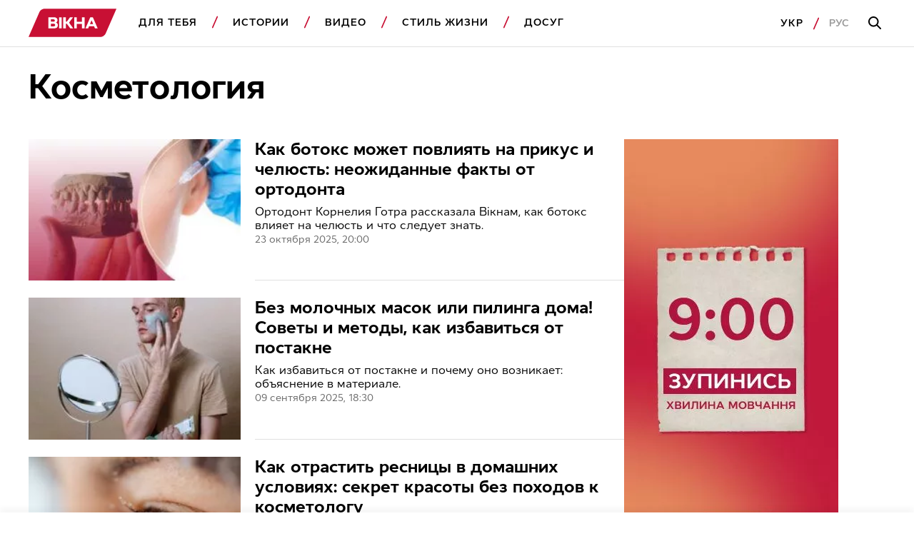

--- FILE ---
content_type: text/html; charset=UTF-8
request_url: https://vikna.tv/ru/tag/kosmetologiya-ru/
body_size: 36292
content:
<!doctype html>
<html lang="ru-UA"
      prefix="og: https://ogp.me/ns#">
<head>
	<meta charset="UTF-8">
	<meta name="viewport" content="width=device-width, initial-scale=1">
	<!-- Google Tag Manager -->
<script>(function(w,d,s,l,i){w[l]=w[l]||[];w[l].push({'gtm.start':
new Date().getTime(),event:'gtm.js'});var f=d.getElementsByTagName(s)[0],
j=d.createElement(s),dl=l!='dataLayer'?'&l='+l:'';j.async=true;j.src=
'https://www.googletagmanager.com/gtm.js?id='+i+dl;f.parentNode.insertBefore(j,f);
})(window,document,'script','dataLayer','GTM-P3X93MD');</script>
<!-- End Google Tag Manager --><meta name="interkassa-verification" content="117b1c92cb044207940531c223722547" /><script charset="UTF-8" src="//web.webpushs.com/js/push/7d55f64164851afdf66062e9147d3cea_1.js" async></script>
<script async src="https://fundingchoicesmessages.google.com/i/pub-8117474556479363?ers=1" nonce="75-E223Zpoah7hu6nhCt4Q"></script><script nonce="75-E223Zpoah7hu6nhCt4Q">(function() {function signalGooglefcPresent() {if (!window.frames['googlefcPresent']) {if (document.body) {const iframe = document.createElement('iframe'); iframe.style = 'width: 0; height: 0; border: none; z-index: -1000; left: -1000px; top: -1000px;'; iframe.style.display = 'none'; iframe.name = 'googlefcPresent'; document.body.appendChild(iframe);} else {setTimeout(signalGooglefcPresent, 0);}}}signalGooglefcPresent();})();</script><title>Косметология | Вікна</title>
<meta name='robots' content='max-image-preview:large, max-snippet:-1, max-video-preview:-1' />
<link rel="alternate" hreflang="uk" href="https://vikna.tv/tag/kosmetologiya/" />
<link rel="alternate" hreflang="ru" href="https://vikna.tv/ru/tag/kosmetologiya-ru/" />
<link rel="alternate" hreflang="x-default" href="https://vikna.tv/tag/kosmetologiya/" />

<!-- All In One SEO Pack 3.7.1.8.8-adt[1402,1435] -->
<link rel="next" href="https://vikna.tv/ru/tag/kosmetologiya-ru/page/2/" />

<script type="application/ld+json" class="aioseop-schema">{"@context":"https://schema.org","@graph":[{"@type":"Organization","@id":"https://vikna.tv/ru/#organization","url":"https://vikna.tv/ru/","name":"Вікна-новини","sameAs":["https://www.facebook.com/viknaSTB/","https://t.me/viknatv/","https://www.instagram.com/vikna.tv/","https://x.com/Viknatv","https://www.youtube.com/@Vikna-novyny-STB"],"logo":{"@type":"ImageObject","@id":"https://vikna.tv/ru/#logo","url":"https://vikna.tv/wp-content/uploads/2021/11/26/vikna-logo.png"},"image":{"@id":"https://vikna.tv/ru/#logo"}},{"@type":"WebSite","@id":"https://vikna.tv/ru/#website","url":"https://vikna.tv/ru/","name":"Вікна","publisher":{"@id":"https://vikna.tv/ru/#newsmediaorganization"},"potentialAction":{"@type":"SearchAction","target":"https://vikna.tv/ru/?s={search_term_string}","query-input":"required name=search_term_string"}},{"@type":"CollectionPage","@id":"https://vikna.tv/ru/tag/kosmetologiya-ru/#collectionpage","url":"https://vikna.tv/ru/tag/kosmetologiya-ru/","inLanguage":"ru-RU","name":"Косметология | Вікна","isPartOf":{"@id":"https://vikna.tv/ru/#website"},"breadcrumb":{"@id":"https://vikna.tv/ru/tag/kosmetologiya-ru/#breadcrumblist"}},{"@type":"BreadcrumbList","@id":"https://vikna.tv/ru/tag/kosmetologiya-ru/#breadcrumblist","itemListElement":[{"@type":"ListItem","position":1,"item":{"@type":"WebPage","@id":"https://vikna.tv/ru/","url":"https://vikna.tv/ru/","name":"Вікна"}},{"@type":"ListItem","position":2,"item":{"@type":"WebPage","@id":"https://vikna.tv/ru/tag/kosmetologiya-ru/","url":"https://vikna.tv/ru/tag/kosmetologiya-ru/","name":"Косметология"}}]}]}</script>
<link rel="canonical" href="https://vikna.tv/ru/tag/kosmetologiya-ru/" />
<!-- All In One SEO Pack -->
<link rel="amphtml" href="https://vikna.tv/ru/tag/kosmetologiya-ru/amp/" /><meta name="generator" content="AMP for WP 1.0.99.2"/><link rel='dns-prefetch' href='//player.bidmatic.io' />
<link rel='dns-prefetch' href='//securepubads.g.doubleclick.net' />
<link rel='dns-prefetch' href='//www.googletagmanager.com' />
<link rel='dns-prefetch' href='//www.google-analytics.com' />
<link rel='dns-prefetch' href='//tpc.googlesyndication.com' />
<link rel='dns-prefetch' href='//gaua.hit.gemius.pl' />
<link rel='preconnect' href='https://www.googletagmanager.com' />
<link rel='preconnect' href='https://www.google-analytics.com' />

<!-- Theme Open Graph Tags -->
<meta property="og:locale" content="ru_RU" />
<meta property="og:type" content="article" />
<meta property="og:title" content="Косметология — Вікна" />
<meta property="og:site_name" content="Вікна" />
<meta property="og:url" content="https://vikna.tv/ru/tag/kosmetologiya-ru/" />
<meta property="og:image" content="https://vikna.tv/wp-content/uploads/2021/12/13/vikna.png" />
<meta property="og:image:secure_url" content="https://vikna.tv/wp-content/uploads/2021/12/13/vikna.png" />
<meta property="og:image:width" content="1200" />
<meta property="og:image:height" content="800" />
<meta name="twitter:card" content="summary_large_image" />
<meta name="twitter:site" content="@Viknatv" />
<meta name="twitter:title" content="Косметология — Вікна" />
<meta name="twitter:image" content="https://vikna.tv/wp-content/uploads/2021/12/13/vikna.png" />
<meta name="twitter:creator" content="@Viknatv" />
<!-- Theme Open Graph Tags -->

<style id='classic-theme-styles-inline-css' type='text/css'>
/*! This file is auto-generated */
.wp-block-button__link{color:#fff;background-color:#32373c;border-radius:9999px;box-shadow:none;text-decoration:none;padding:calc(.667em + 2px) calc(1.333em + 2px);font-size:1.125em}.wp-block-file__button{background:#32373c;color:#fff;text-decoration:none}
</style>
<link rel='preload' as='style' onload="this.onload=null;this.rel='stylesheet'" id='social-embed-styles-css' href='https://vikna.tv/wp-content/plugins/social-embed/dist/css/social-embed-styles.css?ver=1.1.1' type='text/css' media='all' />
<noscript><link rel='preload' as='style' onload="this.onload=null;this.rel='stylesheet'" id='social-embed-styles-css' href='https://vikna.tv/wp-content/plugins/social-embed/dist/css/social-embed-styles.css?ver=1.1.1' type='text/css' media='all' />
</noscript><script src="https://player.bidmatic.io/microplayer/v2/smartvideo.ab.min.js" defer id="bidmatic-smartvideo-js"></script><link rel="https://api.w.org/" href="https://vikna.tv/ru/wp-json/" /><link rel="alternate" title="JSON" type="application/json" href="https://vikna.tv/ru/wp-json/wp/v2/tags/906" /><style>#wp-admin-bar-server-ip.server-ip div{background:#B4D6C6;color:rgb(29, 35, 39);}</style>			<script type="application/ld+json">
				{
  "@context": "https://schema.org",
  "@type": "NewsMediaOrganization",
  "name": "Вікна – новини України та світу, лайфстайл, корисні поради",
  "url": "https://vikna.tv/ru/",
  "logo": {
    "@type": "ImageObject",
    "url": "https://vikna.tv/wp-content/uploads/2021/11/26/vikna-logo.png",
    "width": 249,
    "height": 80
  },
  "sameAs": [
    "https://www.facebook.com/viknaSTB/",
    "https://t.me/viknatv/",
    "https://www.instagram.com/vikna.tv/",
    "https://x.com/Viknatv",
    "https://www.youtube.com/@Vikna-novyny-STB"
  ],
  "publishingPrinciples": "https://vikna.tv/ru/redakczionnaya-politika/",
  "address": {
    "@type": "PostalAddress",
    "streetAddress": "ул. Панковская, 11",
    "addressLocality": "г. Киев",
    "postalCode": "01033",
    "addressCountry": "UA"
  },
  "contactPoint": {
    "@type": "ContactPoint",
    "url": "https://vikna-dev.tech.slds.com.ua/ru/kontakty/",
    "contactType": "customer service"
  }
}
			</script>
			
<link rel="manifest" href="https://vikna.tv/ru/wp-json/adt-pwa/v1/ru/">
        <script>window.addEventListener('load',async()=>{if('serviceWorker' in navigator){try{await navigator.serviceWorker.register('/adt-pwa-sw.js',{scope: '/'}); console.info('%c%s','color: green; border: 1px solid;','PWA Service Worker register success!')}catch(e){console.log('%c%s','color: red; border: 1px solid;','PWA Service Worker register fail!',e)}}else{console.log('%c%s','color: yellow; border: 1px solid;','PWA: Service workers are not supported!')}})</script><meta name="mobile-web-app-capable" content="yes">
    <meta name="apple-mobile-web-app-capable" content="yes">
    <meta name="theme-color" content="#c81034">
    <meta name="msapplication-navbutton-color" content="#c81034">
    <meta name="apple-mobile-web-app-status-bar-style" content="black-translucent">
    <meta name="msapplication-starturl" content="/ru/">
    <link rel="icon" type="image/png" sizes="144x144" href="https://vikna.tv/assets/android-chrome-144x144.png">
    <link rel="apple-touch-icon" type="image/png" sizes="144x144" href="https://vikna.tv/assets/android-chrome-144x144.png">
    <link rel="icon" type="image/png" sizes="192x192" href="https://vikna.tv/assets/android-chrome-192x192.png">
    <link rel="apple-touch-icon" type="image/png" sizes="192x192" href="https://vikna.tv/assets/android-chrome-192x192.png">
    <link rel="icon" type="image/png" sizes="512x512" href="https://vikna.tv/wp-content/uploads/2025/04/30/512x512.png">
    <link rel="apple-touch-icon" type="image/png" sizes="512x512" href="https://vikna.tv/wp-content/uploads/2025/04/30/512x512.png">
	<style></style>

	<style>
    .cookie-pop {
        position: fixed;
        display: none;
        right: 0;
        bottom: 0;
        left: 0;
        font-size: 13px;
        background: #fff;
        z-index: 999999;
        padding: 20px 10px;
        max-width: 100%;
        min-width: 100%;
        box-sizing: border-box;
        border-top: 1px solid rgba(0,0,0,0.12);
    }

    .cookie-pop.show {
        display: block;
    }

    .cookie-pop-content {
        display: grid;
        grid-template-columns: 1fr auto;
        align-items: center;
        max-width: 1024px;
        margin: 0 auto;
        gap: 20px;
    }

    .cookie-pop-text {
        line-height: 19px;
        color: #000;
    }

    .cookie-pop-text a {
        color: #C81034;
    }

    .cookie-pop-agree {
        margin: 0 auto;
        padding: 5px 10px;
        text-transform: uppercase;
        background: #C81034;
        color: #fff;
    }

    .cookie-pop-agree:hover {
        cursor: pointer;
    }

    @media screen and (max-width: 768px) {
        .cookie-pop-content {
            grid-template-columns: 1fr;
            grid-template-rows: 1fr auto;
        }
    }

    @media screen and (max-width: 576px) {
        .cookie-pop-content {
            gap: 5px;
            font-size: 12px;
        }
    }
</style><style>.gptAd:empty{height:0 !important;margin:0}.gptAd div:empty{height:0 !important;margin:0}.hide-empty:empty{height:0 !important;margin:0 !important}.gap-placeholder{display:block;position:relative;text-align:center}.gap-placeholder-image{display:block;margin:0 auto;width:auto}.promo-placeholder{position:relative}.promo-placeholder::before{background-color:#f0f0f0;color:#bbb6b6;align-content:center;text-align:center;content:"Ad";position:absolute;bottom:0;left:0;right:0;top:0;z-index:-1}/*# sourceMappingURL=style.min.css.map */</style>
<style>@font-face{font-display:swap;font-family:Cyntho Next SLM;font-style:normal;font-weight:400;src:url(/wp-content/themes/vikna/dist/fonts/CynthoNextSLM-Regular.woff2) format("woff2")}@font-face{font-display:swap;font-family:Cyntho Next SLM;font-style:normal;font-weight:600;src:url(/wp-content/themes/vikna/dist/fonts/CynthoNextSLM-SemiBold.woff2) format("woff2")}@font-face{font-display:swap;font-family:Cyntho Next SLM;font-style:normal;font-weight:700;src:url(/wp-content/themes/vikna/dist/fonts/CynthoNextSLM-Bold.woff2) format("woff2")}.schema-faq-question,.schema-how-to-step-name{font-size:22px;line-height:26px;margin-bottom:24px}.schema-faq-question{display:block}.schema-faq{margin-bottom:40px}.schema-faq .schema-faq-answer{margin-bottom:0}.schema-faq img,.schema-how-to img{width:100%}.schema-how-to .schema-how-to-steps .schema-how-to-step{border-bottom:1px solid rgba(0,0,0,.8);list-style-position:inside;margin-bottom:40px;margin-left:0;padding-bottom:40px;padding-left:0}.schema-how-to .schema-how-to-steps .schema-how-to-step:last-child{border-bottom:unset;padding-bottom:0}.schema-how-to .schema-how-to-steps .schema-how-to-step::marker{font-size:22px;line-height:26px}.schema-how-to .schema-how-to-steps .schema-how-to-step .schema-how-to-step-text{margin-bottom:0}.schema-how-to .schema-how-to-steps .schema-how-to-step ul{margin-top:24px}.schema-how-to .schema-how-to-steps .schema-how-to-step ul li{list-style-type:square;margin-left:0;padding:0}@media(min-width:768px){.schema-faq-question,.schema-how-to .schema-how-to-steps .schema-how-to-step::marker,.schema-how-to-step-name{font-size:24px;line-height:28px}}@media(min-width:1280px){.schema-faq-question,.schema-how-to .schema-how-to-steps .schema-how-to-step::marker,.schema-how-to-step-name{font-size:28px;line-height:32px}.schema-faq{margin-bottom:48px}.schema-faq .schema-how-to-steps .schema-how-to-step{margin-bottom:48px;padding-bottom:48px}}:root{--black:#000;--grey:#000 60%;--red:#c81034;--white:#fff;--grey-background:rgba(0,0,0,.04);--grey-border:solid 1px rgba(0,0,0,.12)}*{box-sizing:border-box;margin:0;padding:0}body{font-family:Cyntho Next SLM,Segoe UI,Roboto,Arial,Helvetica,sans-serif;font-weight:400}.h1,h1{font-size:28px;line-height:31px}.h2,h2{font-size:24px;line-height:26px}.h3,.schema-faq-question,blockquote p,h3{font-size:22px;line-height:26px}.h4,h4{font-size:18px}.h4,.h5,h4,h5{line-height:22px}.h5,h5{font-size:16px;font-weight:400}.text-bold{font-weight:700}a{text-decoration:none}a :visited{color:initial}.text-wrapper .no-highlight{color:unset}img{display:inline-block;height:auto}.hidden{display:none}.db{display:block}.mw-300{max-width:300px}.subhead-2{letter-spacing:.99px}.caption-1,.load-more,.subhead-2{font-size:14px;line-height:20px}.load-more{background:0 0;border:1px solid var(--red);color:var(--red);display:inline-block;font-weight:600;letter-spacing:.99px;margin:0 auto;padding-bottom:14px;padding-top:14px;text-align:center;text-transform:uppercase;width:100%}.promo-sidebar{margin:0 auto 40px;position:relative}.promo-sidebar img{display:block;margin:0 auto;width:100%}.ajax-article{padding-top:20px}.ajax-article .promo-sidebar{margin:0 auto}.promo-mobile{max-width:300px}.promo-portrait{max-width:728px}.promo-landscape.margin-top,.promo-large.margin-top,.promo-mobile.margin-top,.promo-portrait.margin-top{margin-top:40px}.main-wrapper{margin:0 auto;padding-top:95px}.section-wrapper{padding-right:20px}.left-padding,.section-wrapper{padding-left:20px}.item-category{color:var(--red)}.item-title{color:var(--black)}.item-title.bold>h5{font-size:18px;font-weight:700}.item-category{color:var(--red);display:inline-block;font-size:14px;font-weight:600;letter-spacing:.99px;line-height:20px;margin-bottom:8px;text-transform:uppercase}.item-category.db{display:block}.border-top{border-top:1px solid #000;padding-top:40px}.category-red{background:var(--red);border-bottom-right-radius:20px 50px;border-top-left-radius:20px 50px;color:var(--white);height:20px;line-height:19px;margin-left:5px;padding:1px 10px 0;position:relative}.category-red:before{border-color:var(--red) transparent var(--red) transparent;border-style:solid;border-top-right-radius:100px;border-width:0 0 20px 10px;content:"";left:-5px;position:absolute;top:0}.category-red:after{border-bottom-left-radius:100px;border-color:var(--red) transparent var(--red) transparent;border-style:solid;border-width:20px 10px 0 0;content:"";left:calc(100% - 5px);position:absolute;top:0}article .item-img,section .item-img{display:block;margin-bottom:16px}article .preview-img,article .profile-img,section .preview-img,section .profile-img{display:block;width:100%}.item-section-title{color:var(--black);display:block;margin-bottom:20px}.scroll-wrapper{display:flex;overflow-x:scroll}.scroll-wrapper .img-content-wrapper,.scroll-wrapper .item-wrap{min-width:236px}.scroll-wrapper .img-content-wrapper:last-child,.scroll-wrapper .item-wrap:last-child{margin-right:20px}.item-text-wrap,section{width:100%}.pagination{column-gap:66px;display:grid;font-weight:700;letter-spacing:.99px;line-height:22px}@media screen and (max-width:1279px){.pagination{grid-template-columns:1fr}}.pagination .nav-links{align-items:center;display:flex;gap:27px;height:48px;justify-content:center;position:relative}.pagination .page-numbers.disable:before{border-color:rgba(0,0,0,.4)}.pagination .next,.pagination .prev{align-items:center;background-color:unset;border:1px solid var(--black);content:"";cursor:pointer;display:flex;height:48px;justify-content:center;position:absolute;width:48px}.pagination .page-number-hide{display:none}.next:hover:before,.prev:hover:before{border-color:var(--white)}.next:before,.prev:before{border-right:2px solid var(--black);border-top:2px solid var(--black);content:"";display:block;height:11px;position:relative;width:11px}.next:disabled:before,.prev:disabled:before{border-color:rgba(0,0,0,.4)}.next{right:0}.next:before{left:-3px;transform:rotate(45deg)}.prev{left:0}.prev:before{left:3px;transform:rotate(-135deg)}.border-btm-grey{border-bottom:var(--grey-border)}blockquote{position:relative}blockquote p{font-weight:700}blockquote:before{background-image:url(/wp-content/themes/vikna/dist/images/icon/quote-icon.svg);background-repeat:no-repeat;content:"";display:block;height:29px;line-height:0;margin-bottom:26px;width:41px}.adaptive_iframe_wrapper{height:0;padding-bottom:56.25%;position:relative}.adaptive_iframe_wrapper iframe{border:0;bottom:0;height:100%;left:0;overflow:hidden;position:absolute;right:0;top:0;width:100%}hr.wp-block-separator{border-bottom:1px solid rgba(0,0,0,.12);border-style:initial;margin-bottom:40px;margin-top:40px}.logged-in .header{top:46px}.wq_questionTextCtr{width:100%}.wq-result-title.wq_resultTitle{font-size:24px;font-weight:700;padding:25px 0}.wq-question-answers>p{color:var(--red);font-size:20px;font-weight:700;margin-bottom:15px}.next_article_load{display:flex;justify-content:center}.headline_load{display:none;margin:30px 0}.headline_load.loading{display:flex}.partner-wrapper{margin:16px auto 0;max-width:1034px;padding:40px 20px}.post-separator{border-bottom:1px solid #000;margin-bottom:20px;padding-bottom:20px!important}.article_category_list{display:flex;flex-wrap:wrap}@media screen and (max-width:1024px){.article_category_list{margin-bottom:12px}}.article_category_list a:after{background-image:url([data-uri]);background-position:50%;background-repeat:no-repeat;content:"";height:18px;padding-left:5px;position:absolute;vertical-align:middle;width:10px}.article_category_list a:last-of-type:after{background:none}.content-page-section .category{margin-right:16px}.mt-0{margin-top:0!important}.mobile-menu-footer .lang-selector--items{display:flex}.time{color:rgba(0,0,0,.6);font-size:14px}.header{background-color:var(--white);border-bottom:var(--grey-border);position:fixed;top:0;width:100%;z-index:9999}.navbar-logo{display:inline-block}.logo{height:30px;vertical-align:middle;width:99.26px}.dws-menu{background:var(--secondary-color);font-weight:600;line-height:22px;list-style-type:none;overflow:hidden;padding:12px 22px 12px 20px;text-transform:uppercase}.dws-menu [type=checkbox]{display:none}.menu-wrapper{list-style-type:none;max-height:0}.menu-wrapper a{color:var(--black);text-decoration:none}.menu-item{position:relative}.menu-item a{display:block}.menu-item>a{border-bottom:var(--grey-border);font-size:16px;letter-spacing:.99px;padding-bottom:20px;padding-top:20px}label.toggleMenu{background-image:url(/wp-content/themes/vikna/dist/images/icon/burger.svg);background-position:50%;background-repeat:no-repeat;height:100%;position:absolute;right:12px;top:0;width:40px}input.toggleMenu:checked~label.toggleMenu{background-image:url(/wp-content/themes/vikna/dist/images/icon/close.svg)}input.toggleMenu:checked~.menu-wrapper{box-shadow:0 12px 12px 0 rgba(0,0,0,.1);justify-content:space-between;left:0;max-height:calc(100vh - 58px);overflow-y:scroll;position:absolute;top:54px;transition:max-height .7s;width:100%}input.toggleMenu:checked~.menu-wrapper>li{background-color:var(--white);padding-left:20px;padding-right:20px}input.toggleMenu:checked~.menu-wrapper .search-mobile-place{display:block}.submenu-list{max-height:0}.submenu-list .submenu-item:last-child{border-bottom:var(--grey-border)}.submenu-item{display:none}.submenu-item a{padding-bottom:10px;padding-top:10px;text-transform:none}label.toggleSubmenu{display:flex;height:100%;justify-content:center;position:absolute;right:12px;top:0;width:40px}label.toggleSubmenu:before{background-image:url(/wp-content/themes/vikna/dist/images/icon/arrow-down.svg);background-position:50%;background-repeat:no-repeat;background-size:21px 11.5px;content:"";display:block;height:24px;position:absolute;top:20px;width:24px}input.toggleSubmenu:checked~.submenu-list{max-height:5000px;transition:max-height 2s}input.toggleSubmenu:checked~.submenu-list .submenu-item{display:block}input.toggleSubmenu:checked~a{border-bottom:none;color:var(--red);padding-bottom:10px}input.toggleSubmenu:checked~label.toggleSubmenu:before{background-image:url(/wp-content/themes/vikna/dist/images/icon/arrow-up.svg);background-repeat:no-repeat}.mobile-menu-footer{align-items:center;display:flex;justify-content:flex-start;padding-bottom:20px;padding-top:20px;position:relative}.mobile-menu-footer a{letter-spacing:.99px}.mobile-menu-footer a:active{color:rgba(0,0,0,.4)}.mobile-menu-footer .lang:first-child{margin-right:13px}.mobile-menu-footer .lang:first-child:after{background-image:url([data-uri]);background-repeat:no-repeat;content:"";display:inline-block;height:18px;margin-left:13px;vertical-align:middle;width:10px}.mobile-menu-footer .lang-active{color:rgba(0,0,0,.4)}.login{border:1px solid #000;display:none;font-size:14px;line-height:20px;margin-left:auto;padding:8px 20px}.active,a.active{color:var(--red)}.search-button-input,.search-button-mobile{background-image:url(/wp-content/themes/vikna/dist/images/icon/search.svg);background-position:50%;background-repeat:no-repeat}.search-button-mobile{height:100%;position:absolute;right:52px;top:0;width:40px}.search-button-input{background-color:var(--white);border:none;display:none;height:52px;left:21px;position:absolute;top:33px;width:55px}.search-button-full{display:none}.search-mobile-place{display:none;padding-bottom:20px;padding-top:32px}.search-input{border:var(--grey-border);height:54px;padding-left:16px;width:100%}.search-input:focus-within{outline:none;padding-left:56px}.search-input:focus-within~.search-button-input{display:block}.hot-topics-menu{padding:0 20px}.hot-topics-menu .menu-wrapper{display:flex;justify-content:space-between;list-style-type:none;max-height:none;overflow:auto}.hot-topics-menu .menu-item{list-style-type:none;margin-right:20px}.hot-topics-menu .menu-item:before{background-image:none}.hot-topics-menu .menu-item:last-child{margin-right:0}.hot-topics-menu .menu-item a{border-bottom:0;color:var(--red);font-size:14px;font-weight:600;white-space:nowrap}.button-scroll{display:inline-block;left:calc(100% - 48px);position:fixed;top:calc(100% - 56px)}.button-scroll .scroll-btn{align-items:center;background-color:var(--red);content:"";display:flex;height:56px;justify-content:center;right:0;width:48px}.button-scroll .scroll-btn:before{border-right:2px solid var(--white);border-top:2px solid var(--white);content:"";display:block;height:11px;left:-3px;position:relative;transform:rotate(45deg);width:11px}.button-scroll .scroll-left-content{align-items:center;background-color:var(--red);display:inline-grid;grid-template-columns:56px auto;height:56px;position:fixed;right:48px;top:calc(100% - 56px);width:calc(100% - 48px)}.button-scroll .scroll-left-content .scroll-text-wrapper{color:var(--white);font-size:14px;font-weight:600;line-height:20px;padding:8px 0 8px 16px}.button-scroll .scroll-left-content .read-more{color:hsla(0,0%,100%,.8);display:none;letter-spacing:.08em;text-transform:uppercase}.button-scroll.left-button{left:0}.button-scroll.left-button .scroll-btn:before{left:0;transform:rotate(225deg)}.button-scroll.left-button .scroll-left-content{grid-template-columns:auto 56px;right:0}.button-scroll.left-button .scroll-left-content .preview-img{order:2}.button-scroll.left-button .scroll-left-content .scroll-text-wrapper{order:1}.promo-mobile{margin-bottom:40px}.promo-landscape,.promo-large,.promo-portrait{display:none}.section-img_text-bottom{margin-bottom:40px}.section-img_text-bottom .item-img{margin-bottom:0}.section-img_text-bottom .item-text-wrap{box-shadow:8px 8px 0 var(--red);padding:20px 20px 20px 0}.section-img_text-bottom .item-title h2{margin-bottom:8px}.section-only-text{margin-bottom:40px}.section-only-text .item-section-title{border-bottom:var(--grey-border);margin-bottom:16px;padding-bottom:20px}.section-only-text .item-text-wrap{border-bottom:var(--grey-border);margin-bottom:16px;padding-bottom:16px}.section-only-text .item-text-wrap:nth-child(6){margin-bottom:20px}.section-only-text .with-category{line-height:22px}.i_tb-ot-i_tb-1x1_10x1{padding:0}::-webkit-scrollbar-thumb{background-color:hsla(0,0%,100%,.4);border-radius:4px}.black-bg{background-color:var(--black)}.black-bg .item-title{color:var(--white)}.black-bg .load-more{border:1px solid var(--white);color:var(--white)}.black-bg .item-section-title{padding-left:20px;padding-right:20px}.black-bg .black-bg-wrapper .section-wrapper{margin-bottom:40px}.section-1x1_10x1{padding-bottom:40px;padding-top:40px}.section-1x1_10x1 .item-section-title{color:var(--white)}.section-1x1_10x1 .item-section-title+.item-text-wrap{margin-bottom:40px}.section-1x1_10x1.black-bg-submenu{margin-bottom:40px;padding-bottom:20px;padding-top:20px}.section-1x1_10x1.black-bg-submenu .sub-menu-category li>a{color:var(--white)}.section-1x1_10x1.black-bg-submenu .section-10x1{margin-bottom:0}.preview-img-wrapper{position:relative}.duration-video{background-color:rgba(0,0,0,.6);bottom:0;color:var(--white);font-size:14px;font-weight:600;letter-spacing:.99px;line-height:20px;padding:4px 15px 4px 12px;position:absolute}.duration-video:before{background-image:url(/wp-content/themes/vikna/dist/images/icon/duration-icon.svg);background-position:50%;background-repeat:no-repeat;background-size:12.25px 13.26px;content:"";display:inline-block;height:16px;margin-right:8px;vertical-align:text-bottom;width:16px}.section-10x1{margin-bottom:20px;overflow:hidden}.section-10x1 .scroll-wrapper{padding-bottom:22px}.section-10x1 h5{font-size:18px;font-weight:700;line-height:22px}.section-10x1 .scroll-wrapper{gap:20px}.section-img_text-right{margin-bottom:40px;padding-top:40px}.section-img_text-right.section_10x1 .section-title{margin-bottom:24px}.section-img_text-right .item-text-wrap{margin-bottom:40px}.section-img_text-right .item-desc{display:none}.video-section{margin-top:40px}.section-1x3_advise{background-color:rgba(0,0,0,.04);margin-bottom:40px;margin-top:40px;padding-bottom:40px;padding-top:40px}.section-1x3_advise .item-wrap{background-color:var(--white);display:grid;grid-template-rows:1fr 2fr;padding:24px 20px 0;text-align:center}.section-1x3_advise .item-wrap h5{font-size:18px;font-weight:700;line-height:22px}.section-1x3_advise .item-category,.section-1x3_advise .item-title{margin-bottom:20px}.section-1x3_advise .preview-img{border-radius:50%;height:158px;margin:0 auto 16px;object-fit:cover;width:158px}.section-1x3_advise .counselor-name{color:var(--black)}.section-1x3_advise .counselor-desc{color:rgba(0,0,0,.6);font-size:14px;line-height:20px}.section-1x3_advise .scroll-wrapper{gap:16px}.button-left,.button-right{display:none}.section-1x1_4x1 .section-img_text-bottom{margin-top:0}.section-4x1-2 .preview-img{min-height:157px;object-fit:cover}.section-4x1{margin-bottom:40px}.section-4x1 .scroll-wrapper{gap:16px}.section-1x3_author .item-text-wrap{margin-bottom:40px}.section-1x3_author .item-title h4{margin-bottom:8px}.section-1x3_author .interviewed-person{font-weight:700;margin-bottom:8px}.section-1x3_author .author{color:rgba(0,0,0,.6);font-size:14px;font-weight:400;line-height:20px}.section-1x3_author .items-wrapper{display:flex;flex-wrap:wrap}.section-1x3_author .promo-mobile-first{order:-1}.section-img_text-right_4x1 .section-img_text-bottom{margin-top:0}.footer-wrapper{margin-top:40px;text-align:center}.footer-wrapper .footer-logo{display:block;margin-bottom:32px}.footer-wrapper .footer-logo .logo{height:40px;width:124.08px}.footer-wrapper .logo_media-wrapper{border-bottom:var(--grey-border);margin-bottom:40px;padding-bottom:40px}.footer-wrapper .soc-media{display:inline-flex;gap:10px}.footer-wrapper .soc-media a{border:1px solid #000;border-radius:22px;display:inline-block;padding:9px}.footer-wrapper .soc-media svg{display:block}.footer-wrapper .footer-menu{margin-bottom:40px}.footer-wrapper .footer-menu :last-child{margin-bottom:0}.footer-wrapper .item-footer-menu{color:var(--black);display:block;font-size:16px;line-height:22px;margin-bottom:8px}.footer-wrapper .copyright{border-top:var(--grey-border);font-size:14px;line-height:20px;margin-bottom:40px;padding-top:40px}.footer-wrapper .copyright p{color:rgba(0,0,0,.6);margin-bottom:10px}.footer-wrapper .copyright a{color:var(--black);display:block;margin-bottom:10px}.footer-wrapper .copyright :last-child{margin-bottom:0}.footer-wrapper .logos-wrapper{display:flex;justify-content:space-between;margin-bottom:40px}.footer-wrapper .logos-wrapper a,.footer-wrapper .logos-wrapper svg{display:block}.section-swap-wrapper{margin:0 auto;max-width:940px}.clearfix:after{clear:both;content:" ";display:block;font-size:0;height:0;visibility:hidden}@media screen and (max-width:1023px){.section-swap-wrapper{display:flex;flex-direction:column}}.section-1,.section-2,.section-3,.section-4{max-width:100%}.section-text-left_img .date-item>h4{border-bottom:1px solid rgba(0,0,0,.12);margin-top:40px;padding-bottom:20px;text-transform:lowercase}.section-text-left_img .item-wrap{border-bottom:1px solid rgba(0,0,0,.12);display:grid;gap:16px;grid-template-columns:1fr 100px;padding-bottom:20px;padding-top:20px}.section-text-left_img .item-wrap .item-title>h4{margin-bottom:8px}.section-text-left_img .item-wrap .item-img{margin-bottom:0;min-width:100px}.menu-item-page{margin:25px 0 40px}.img-text-bottom_promo_wrapper .section-img_text-bottom{margin-top:0}.section-1x3_category.section-1x3_category.border-top{border-top:unset;padding-top:0}.section-1x3_category .item-text-wrap{margin-bottom:40px}.section-1x3_category .promo-mobile{display:none}.section-author .author-img{margin-bottom:20px}.section-author.margin-bottom{margin-bottom:40px}.answers{align-items:center}.answers .profile-img{border-radius:50%;object-fit:cover}.answers .author{color:var(--black);font-weight:700}.section-text-left_img .answers{color:rgba(0,0,0,.6);font-size:14px;margin-bottom:16px}.section-text-left_img .answers .author{font-size:18px;line-height:22px}.section-text-left_img .answers .profile-img{display:none}.section-text-left_img .date-wrapper{margin-bottom:40px}.section-text-left_img .date-wrapper .preview-img{height:100px;max-width:100px;object-fit:cover}.section-author .author-wrapper .author-content-wrapper{border-bottom:1px solid #000;padding-bottom:24px}.section-author .author-wrapper .author-content-wrapper h1{margin-bottom:8px}.section-author .author-wrapper .author-content-wrapper .order-wrapper{border-bottom:var(--grey-border);margin-bottom:21px;padding-bottom:21px}.section-author .author-wrapper .author-content-wrapper .author-description{margin-bottom:20px}.section-author .author-wrapper .author-content-wrapper p{font-size:18px;line-height:26px;margin-bottom:40px}.section-author .author-wrapper .author-content-wrapper h3{margin-bottom:20px}.section-author .author-wrapper .author-content-wrapper li{font-size:18px;line-height:26px;list-style-position:inside;list-style-type:square;margin-bottom:24px}.section-author .author-wrapper .author-content-wrapper li::marker{color:var(--red)}.section-author .soc-media a{display:inline-block;margin-right:20px}.section-author .soc-media a:last-child{margin-right:0}.author-img{border-radius:50%;object-fit:cover}.author-img.large-width{flex-shrink:0;height:120px;width:120px}.author-img.small-width{height:80px;width:80px}input[type=checkbox],input[type=checkbox]:checked~.btn{display:none}input[type=checkbox]:checked~#content{display:block}#content{display:none}.btn{color:var(--red);display:block;text-decoration:none}.btn:after{background-image:url(/wp-content/themes/vikna/dist/images/icon/arrow-down-red.svg);background-position:50%;background-repeat:no-repeat;background-size:21px 11.5px;content:"";display:inline-block;height:24px;margin-left:10px;vertical-align:middle;width:24px}.section-author.tag-page #content{border-bottom:1px solid var(--black);display:block;padding-bottom:40px}.section-author.tag-page .author-wrapper{border-bottom:unset;padding-bottom:0}.section-author.tag-page .author-content-wrapper{border-bottom:1px solid var(--black);padding-bottom:40px}.section-author.tag-page .author-content-wrapper p:last-child{margin-bottom:0}.content-page-section .article-labels{align-items:center;column-gap:12px;display:flex;flex-wrap:wrap;margin-bottom:8px}.content-page-section .category{color:var(--black);display:block;font-weight:600;text-transform:uppercase}.content-page-section .title-wrapper{margin:16px auto 20px}.content-page-section .title-wrapper h1{margin-bottom:16px}.content-page-section .main-image{margin:0 auto 40px}.content-page-section .promo-wrapper{margin-bottom:40px}.content-page-section .promo-wrapper .promo-sidebar{margin:0 auto}.content-page-section .author{color:var(--black);display:inline-block;margin-right:10px}.content-page-section .author:after{background-image:url([data-uri]);background-repeat:no-repeat;content:"";display:inline-block;height:14px;margin-left:10px;width:9px}.content-page-section .source{color:rgba(0,0,0,.6);display:inline-block;font-size:12px;margin-top:8px}.content-page-section .source a{color:rgba(0,0,0,.6)}.content-page-section .source .thumbnail-caption:after{background-image:url([data-uri]);background-repeat:no-repeat;content:"";display:inline-block;height:13px;margin-left:5px;margin-top:-3px;vertical-align:middle;width:10px}.content-page-section .source.over-promo{color:var(--black);font-size:16px}.content-page-section.with-video .section-4x1 .item-section-title,.content-page-section.with-video .share-content-wrapper,.content-page-section.with-video .title-wrapper{padding:0 20px}.text-wrapper{font-size:18px;line-height:26px;margin-bottom:20px}.text-wrapper img[class*=wp-image-]{max-width:100%;vertical-align:middle;width:100%}.text-wrapper>img{width:100%}.text-wrapper p,.text-wrapper>img{margin-bottom:24px}.text-wrapper .wp-caption-text{color:rgba(0,0,0,.6);display:inline-block;font-size:12px}.text-wrapper .wp-caption-text a{color:rgba(0,0,0,.6);text-decoration:underline}.category-item{color:var(--red);display:inline-block;font-size:14px;font-weight:600;letter-spacing:.99px;line-height:20px;text-transform:uppercase}.category-item.over-preview{margin-bottom:20px}.child-category-description{border-bottom:1px solid var(--black);padding-bottom:10px}.child-category-description.text-wrapper{margin-bottom:30px}span.date-item{white-space:nowrap}.news-tags{margin-bottom:40px}.news-tags.border-btm-grey{padding-bottom:24px}.news-tags .item-category{margin-bottom:0}.news-tags .category-red{margin-top:10px}.news-tags .source,.news-tags .tags{font-weight:600}.news-tags .tags{margin-bottom:16px}.news-tags a{text-transform:uppercase}.news-tags a:first-child{margin-left:8px}.news-tags .promo-mobile{margin-bottom:0}.news-tags .how-to-edit{display:none;margin-bottom:40px}.news-tags .section-share{display:block}.landscape-1x4,.source.over-promo{margin-bottom:40px}.landscape-1x4 .section-4x1{margin-bottom:0}.landscape-1x4 .scroll-wrapper{padding-bottom:0}.landscape-1x4 .load-more{display:none}.sidebar-wrapper .section-4x1 .scroll-wrapper h5{-webkit-box-orient:vertical;display:-webkit-box;-webkit-line-clamp:4;overflow:hidden;text-overflow:ellipsis}.section-share{display:flex;gap:8px;margin-bottom:40px}.section-share a{border:1px solid #000;border-radius:22px;display:inline-block;padding:9px}.section-share a svg{display:block;height:24px;width:24px}.content-page-section .answers{border-bottom:1px solid rgba(0,0,0,.12);display:flex;gap:24px;margin-bottom:16px;padding-bottom:16px}.content-page-section .answers .profile-img{max-height:64px;max-width:64px}.content-page-section .answers h5{color:var(--black);font-weight:700}.content-page-section .answers p{color:rgba(0,0,0,.6)}.content-page-section .section-wrapper .preview-img,.content-page-section .section-wrapper h1,.content-page-section .section-wrapper h2,.content-page-section .section-wrapper h3,.content-page-section .section-wrapper h4,.content-page-section .section-wrapper h5,.content-page-section .section-wrapper h6,.content-page-section .section-wrapper li{margin-bottom:24px}.content-page-section .section-wrapper li{margin-left:24px;padding-left:16px}.content-page-section .section-wrapper li::marker{color:var(--red);font-weight:700}.content-page-section .section-wrapper{padding:0}.text-wrapper a{color:var(--red)}.hide-mobile{display:none}.border-bottom{border-bottom:1px solid rgba(0,0,0,.8);padding-bottom:40px}.step{color:var(--red);display:inline}.section-editors h1{margin-bottom:40px}.section-editors .section-editors-wrapper{display:flex;flex-direction:column;gap:20px;margin-bottom:80px}.section-editors .section-editors-wrapper .editor-wrapper{align-items:center;color:var(--black);display:flex;gap:16px}.section-editors .section-editors-wrapper .editor-wrapper .position{color:rgba(0,0,0,.6)}.section-editors .section-editors-wrapper .editor-wrapper .name-position-wrapper h4{margin-bottom:4px}.section-contacts{padding-bottom:40px}.contact-form-wrapper,h1.margin-bottom{margin-bottom:40px}.contact-form-wrapper h4{margin-bottom:24px}.contact-form-wrapper label{display:block;margin-bottom:24px}.contact-form-wrapper textarea.inp{padding-bottom:85px;resize:none}.contact-form-wrapper .form .error-msg,.contact-form-wrapper .form .success-msg{color:var(--red);display:none;padding-top:1rem}.contact-form-wrapper .form .send-wrapper{display:flex;flex-direction:row;flex-wrap:wrap;justify-content:space-between}.contact-form-wrapper .form .send-wrapper .red-btn{max-height:50px}.contact-form-wrapper .form .send-wrapper .grecaptcha-notify{padding:1rem 0}.notify{color:var(--red);display:none;font-size:12px;line-height:16px;margin-top:8px}.notify.active{display:block}.inp{border:1px solid #d3d2d1;box-sizing:border-box;font-family:Cyntho Next SLM,Segoe UI,Roboto,Arial,Helvetica,sans-serif;font-size:16px;line-height:22px;padding:13px 16px;width:100%}.inp.error{border-color:var(--red)}.red-btn{background-color:var(--red);border:none;color:var(--white);font-size:14px;font-weight:600;letter-spacing:1.53px;line-height:20px;padding:14px 20px;text-transform:uppercase}.contacts-wrapper h4{margin-bottom:16px}.contacts-wrapper div{margin-bottom:40px}.contacts-wrapper a{color:var(--red)}.img-title-author{display:grid}.img-title-author .item-img{margin-bottom:0}.img-title-author .padding-wrapper{border:1px solid rgba(0,0,0,.12);border-top:0 solid rgba(0,0,0,.12);padding:20px}.img-title-author .item-category,.img-title-author .item-title{display:block;margin-bottom:20px}.img-title-author .answers{display:grid;gap:16px;grid-template-columns:64px auto}.img-title-author.without-author .item-title{margin-bottom:0}.wrapper-author p{color:rgba(0,0,0,.6);font-size:14px;line-height:20px}.grid-2x1,.grid-3x4{display:grid;gap:40px;margin-bottom:40px}.grid-2x1 .img-title-author .item-title,.grid-3x4 .img-title-author .item-title{font-size:18px;line-height:22px}.grid-2x1 .img-title-author .author,.grid-3x4 .img-title-author .author{font-size:16px;line-height:20px}.promo-mobile-2x1-wrapper{margin-bottom:40px}.promo-mobile-2x1-wrapper .promo-sidebar{margin-bottom:0}.promo-mobile-2x1-wrapper .promo-sidebar:last-child{display:none}.section-1x3-mobile-wrapper{margin-bottom:40px}.section-1x3-mobile-wrapper .section-1x3-mobile-scroll .scroll-wrapper{gap:20px}.section-1x3-mobile-wrapper .section-1x3-mobile-scroll h5{font-weight:700}.section-1x3-mobile-wrapper .section-1x3-mobile-scroll .item-wrap{max-width:236px}.section-video_text-right{margin-bottom:40px}.section-video_text-right .item-img{margin-bottom:0}.section-video_text-right .item-title{box-shadow:8px 8px 0 var(--red);display:block;padding:16px 20px 20px 0}.section-video_text-right h2{margin-bottom:8px}.title-large>h3{display:none}.section-exclusive{margin-bottom:20px}.section-exclusive .scroll-wrapper{gap:20px;padding-bottom:20px}.section-exclusive .item-wrap{width:236px}.section-exclusive .absolute-wrapper{background:linear-gradient(180deg,transparent,#000);bottom:0;color:var(--white);font-size:14px;font-weight:600;letter-spacing:.99px;line-height:20px;padding:0 20px 16px;position:absolute;z-index:5}.section-exclusive .absolute-wrapper .item-title{color:var(--white);display:block;margin-bottom:8px}.section-exclusive .absolute-wrapper .item-title h5{font-weight:700}.section-exclusive .absolute-wrapper .duration{margin-bottom:8px}.section-exclusive .absolute-wrapper .duration:before{background-image:url(/wp-content/themes/vikna/dist/images/icon/duration-icon.svg);background-position:50%;background-repeat:no-repeat;background-size:12.25px 13.26px;content:"";display:inline-block;height:16px;margin-right:8px;vertical-align:text-bottom;width:16px}.section-exclusive .author{font-size:16px;font-weight:400;line-height:22px;opacity:.6}.tag h1~.tag-content{margin-top:24px}.tag-content{border-bottom:1px solid rgba(0,0,0,.8);padding-bottom:16px}.tag-content.text-wrapper{margin-bottom:0}.video_text-right_4x1 .item-img{position:relative}.search-page .custom-search{min-height:650px}.search-page .custom-search *{font-family:Cyntho Next SLM,Segoe UI,Roboto,Arial,Helvetica,sans-serif!important;margin:0 0 8px;padding:0}.search-page .custom-search .item-text-wrap{margin-bottom:22px}.search-page .custom-search-box{margin-bottom:20px;min-height:48px}.search-page .custom-search-box *{max-height:48px}.search-page>h1{margin-bottom:40px}.search-page input.gsc-input{background:unset!important;line-height:22px;padding:13px 0 13px 16px!important}.search-page .gsc-input-box{border:1px solid var(--black);border-radius:0;color:var(--black);font-size:16px;line-height:22px}.search-page .gsst_a .gscb_a{color:var(--black);padding-right:16px}.search-page .gsc-search-button-v2{background-color:var(--black);border:unset;border-radius:0;height:48px;padding:0;width:48px}.search-page .gsc-search-button-v2 svg{height:18px;width:18px}.search-page .custom-search-tabs{border-bottom:1px solid #dbdbdb;margin-bottom:20px;padding-top:12px}.search-page .custom-search-tabs button{background-color:unset;border:unset;font-size:14px;font-weight:600;letter-spacing:.08em;line-height:20px;margin-right:24px;padding-bottom:12px;text-transform:uppercase}.search-page .custom-search-tabs button.active{border-bottom:2px solid var(--red)}.search-page .gcsc-branding,.search-page .gcsc-find-more-on-google,.search-page .gcsc-find-more-on-google-root,.search-page .gs-visibleUrl-breadcrumb,.search-page .gsc-above-wrapper-area,.search-page .gsc-adBlock,.search-page .gsc-positioningWrapper,.search-page .gsc-webResult:after{display:none}.search-page .gsc-webResult .gsc-result{border:solid rgba(0,0,0,.12);border-width:0 0 1px;margin-bottom:20px;min-height:121px;padding-bottom:20px;padding-top:0}.search-page .gsc-cursor-page{padding:5px 15px}.search-page table.gsc-search-box td.gsc-input{padding-right:0}.search-page .promo-landscape{display:none}.search-page .promo-mobile{margin-top:40px}.search-page .gsc-results{width:100%}.search-page .gsc-results .gsc-cursor-box{line-height:22px;margin:40px 0 0;text-align:center}.search-page .gsc-results .gsc-cursor-box .gsc-cursor-page{color:var(--black);font-size:16px;margin-right:0}.search-page .gsc-results .gsc-cursor-box .gsc-cursor-current-page{color:var(--red)}.search-page .gsc-results .gsc-cursor{display:flex;margin:0 auto;max-width:360px;width:100%}.search-page .gsc-results .gsc-cursor-numbered-page{white-space:nowrap}.search-page .gsc-cursor-container-next,.search-page .gsc-cursor-container-previous{line-height:0;padding:10px 0}.search-page .gsc-cursor-chevron{margin:0 16px;vertical-align:middle}.search-page .gs-title *{color:var(--black)!important;font-size:18px!important;font-weight:700;line-height:22px!important}.search-page div.gs-title{margin-bottom:8px;margin-left:116px}.search-page .gsc-control-cse .gs-result .gs-image,.search-page .gsc-control-cse .gs-result .gs-result .gs-promotion-image{border:unset}.search-page .gs-bidi-start-align.gs-snippet{color:rgba(0,0,0,.6);font-size:14px;line-height:20px;margin-left:116px;max-height:20px;overflow:hidden}.search-page .gs-bidi-start-align.gs-snippet b:first-child{display:block;margin-bottom:8px;max-height:0;overflow:hidden}.search-page .gs-image-box.gs-web-image-box.gs-web-image-box-landscape,.search-page .gs-image-box.gs-web-image-box.gs-web-image-box-portrait{margin-left:0;position:absolute;top:0;width:unset}.search-page .gs-webResult.gs-result{position:relative}.search-page a.gs-image{display:block;max-height:unset;max-width:unset}.search-page img.gs-image{display:inline-block;height:100px;max-width:100px;object-fit:cover}.error-404-wrapper{text-align:center}.error-404-wrapper .error-404{color:var(--red);font-size:56px;line-height:62px;margin-bottom:20px}.error-404-wrapper h3{margin-bottom:8px}.error-404-wrapper p{line-height:22px;margin-bottom:20px}.error-404-wrapper .red-btn{display:inline-block}.wp-caption{max-width:fit-content;width:100%!important}@media(max-width:350px){iframe.instagram-media{max-width:100%!important;min-width:0!important;width:100vw!important}.footer-wrapper .soc-media,div[id^=div-gpt-ad]:not(.catfish),iframe{margin-left:-20px;margin-right:-20px;max-width:calc(100% + 40px);min-width:0;position:relative;width:calc(100% + 40px)}.footer-wrapper .soc-media{gap:8px;justify-content:center}div[id^=bdm-auto-] iframe,div[id^=div-gpt-ad]:not(.catfish) iframe{max-width:inherit!important;min-width:inherit!important;width:inherit!important}}table{max-width:100%}table tr td{padding:5px}.copy-link{position:relative}.copy-link svg{pointer-events:none}.copy-link.copied:before{background:var(--white);border:1px solid var(--black);bottom:2px;color:var(--black);content:attr(data-copy-text);display:inline-block;font-size:14px;left:45px;padding:8px 20px;position:absolute;white-space:nowrap}.section-img_text-right.section_10x1 .section-title{margin-bottom:20px}@media screen and (min-width:1280px){.section-img_text-right.section_10x1 .section-title{margin-bottom:24px}}.wrapper-author .author:after{content:unset}.content-page-section .main-image[data-video-time]{position:relative}.content-page-section .main-image[data-video-time]:before{background-color:rgba(0,0,0,.6);background-image:url(/wp-content/themes/vikna/dist/images/icon/duration-icon.svg);background-position-x:13px;background-position-y:50%;background-repeat:no-repeat;background-size:12.25px 13.26px;bottom:0;color:var(--white);content:attr(data-video-time);display:inline-block;font-size:14px;font-weight:600;letter-spacing:.99px;line-height:20px;padding:4px 15px 4px 36px;position:absolute;vertical-align:text-bottom;z-index:1}.black-submenu{background-color:var(--black)}.black-submenu .sub-menu-category a{color:var(--white)}.black-submenu .sub-menu-category a.active,.black-submenu .sub-menu-category a:hover{color:var(--red)}.text-wrapper .a-mobile-only{display:none}.preview-wrapper.border-btm-grey{border-top:var(--grey-border);padding-top:20px}@media screen and (min-width:1024px){.preview-wrapper.border-btm-grey{padding-top:24px}}@media screen and (max-width:600px){body.logged-in .header{position:absolute}}.text-separator-after:after{background-image:url([data-uri]);background-repeat:no-repeat;content:"";display:inline-block;height:14px;margin-left:10px;width:9px}.time-to-read{align-items:baseline;display:inline-flex;margin-left:10px;white-space:nowrap}.time-to-read:before{align-self:center;background:url([data-uri]) no-repeat 50%/contain;content:"";height:16px;margin-right:5px;margin-top:-5px;width:16px}@media screen and (max-width:767px){.home .for-you-desktop{display:none}.date-wrapper .pagination,.date-wrapper div[id^=div-gpt-ad-]{margin-top:40px}.text-wrapper .a-mobile-only{display:block}.text-wrapper .a-mobile-only.a-advice{margin-bottom:20px}}@media screen and (min-width:768px){.home .for-you-mobile{display:none}.error404{display:flex;flex-direction:column;justify-content:space-between;min-height:100vh}.error404.logged-in{min-height:calc(100vh - 32px)}}@media screen and (max-width:1023px){body .hot-topics-menu{margin-bottom:25px}body.category .hot-topics-menu,body.home .hot-topics-menu{margin-bottom:0}body .main-wrapper{padding-top:55px}body.page .content-page-section{padding-left:20px;padding-right:20px}.content-page-section{word-break:break-word}}@media screen and (min-width:1024px){.content-page-section .wrapper-author .author{font-size:18px}.content-page-section .wrapper-author p{font-size:16px;line-height:22px}.sidebar-wrapper .load-more{margin-bottom:20px}}@media screen and (min-width:1280px){[data-simple-slider]{overflow-x:hidden!important;position:relative!important}[data-simple-slider] .scroll-wrapper{left:0;overflow:unset;position:relative;transition:all .5s}}@media screen and (min-width:1280px)and (max-width:1439px){.content-page-section.with-video{max-width:1200px}}.post-scroll{align-items:center;display:flex;justify-content:center;position:fixed;right:0;top:50%;transform:translateY(-50%);width:32px;z-index:10}.post-scroll,.post-scroll-wrapper{background-color:var(--red);height:80px}.post-scroll-wrapper{display:inline-grid;grid-template-columns:80px 1fr;overflow:hidden;position:absolute;right:-32px;width:0}.post-scroll-image{height:80px;object-fit:cover;order:0;width:80px}.post-scroll-content{color:var(--white);font-size:14px;font-weight:600;height:80px;line-height:20px;order:1;padding:8px 0 8px 16px}.post-scroll-read{color:hsla(0,0%,100%,.8);letter-spacing:.08em;text-transform:uppercase}.post-scroll-title{-webkit-line-clamp:2;-webkit-box-orient:vertical;display:-webkit-box;line-height:1.3;overflow:hidden}.post-scroll.left{left:0;right:unset}.post-scroll.left .post-scroll-wrapper{grid-template-columns:1fr 80px;left:-32px;right:unset}.post-scroll.left .post-scroll-image{order:2}.post-scroll.left:before{transform:rotate(225deg)}.post-scroll:before{border-right:2px solid var(--white);border-top:2px solid var(--white);content:"";display:block;height:11px;position:absolute;transform:rotate(45deg);width:11px}@media screen and (min-width:1100px){.post-scroll{width:48px}.post-scroll.left .post-scroll-wrapper{left:48px}.post-scroll-wrapper{right:-48px}.post-scroll-wrapper.left{left:-48px}}@media screen and (max-width:1023px){.post-scroll{bottom:-56px;height:56px;left:0;top:unset;transform:unset;transition:bottom .2s;width:100%}.post-scroll.show{bottom:0}.post-scroll.left{display:none}.post-scroll:before{right:24px;z-index:1}.post-scroll-wrapper{grid-template-columns:56px 1fr;height:56px;right:0;width:100%}.post-scroll-image{height:56px;width:56px}.post-scroll-content{align-items:center;display:flex;height:56px;padding-right:48px}.post-scroll-read{display:none}}article .preview-img,section .preview-img{object-fit:cover}section.section-4x1 .preview-img{min-height:157px}@media(min-width:768px){section.section-4x1 .preview-img{min-height:145px}}@media(min-width:1024px){section.section-4x1 .preview-img{min-height:147px}}@media(min-width:1280px){section.section-4x1 .preview-img{min-height:189px}}@media(min-width:768px){section.section-1x3_author .preview-img{min-height:260px}}@media(min-width:1024px){section.section-1x3_author .preview-img{min-height:200px}}@media(min-width:1280px){section.section-1x3_author .preview-img{min-height:256px}}.sidebar-wrapper section.section-4x1 .preview-img{min-height:unset}@media screen and (min-width:1200px){.footer-wrapper .copyright-wrapper .copyright{border-top:none}}.youtube_embed{background-color:#ccc;background-position:50%;background-repeat:no-repeat;background-size:cover;padding-bottom:56.25%;position:relative}.youtube_embed,.youtube_embed .youtube_player{display:flex;justify-content:center}.youtube_embed .youtube_player iframe{border:0;bottom:0;height:100%;left:0;overflow:hidden;position:absolute;right:0;top:0;width:100%}.youtube_embed.ready .youtube_play_button{display:flex}.youtube_embed .youtube_play_button{align-items:center;background:none;border:0;cursor:pointer;display:none;height:100%;justify-content:center;left:0;outline:none;position:absolute;top:0;width:100%}.youtube_embed .youtube_play_button:before{background-image:url("[data-uri]");background-position:50%;background-repeat:no-repeat;content:"";display:block;height:70px;width:78px}.vikna-article-content .youtube_embed{margin-bottom:24px}.promo-sidebar .bdmAd{margin:auto}.promo-2x-desktop{display:none}@media screen and (min-width:768px){.promo-2x-desktop{display:flex;justify-content:space-evenly;max-width:970px}}.a-advice{margin-left:auto;margin-right:auto}.page-template-exclusives #div-gpt-ad-1634927968000-0,.tag #div-gpt-ad-1634927968000-0{margin-bottom:40px}@media screen and (min-width:768px){.page-template-exclusives #div-gpt-ad-1634927968000-0,.tag #div-gpt-ad-1634927968000-0{display:none!important}.page-template-exclusives .promo-2x-desktop,.tag .promo-2x-desktop{margin-bottom:24px}}.cf-wrapper{display:flex;justify-content:center;left:0;right:0}.catfish,.cf-wrapper{background:#fff;position:fixed;width:100%}.catfish{border:1px solid transparent;bottom:0;box-shadow:0 -2px 10px rgba(0,0,0,.2);transition:height .5s ease-out;will-change:height}.catfish div:empty{display:none;height:0!important;margin:0!important}.catfish.rendered{height:120px}.cf-wrapper.collapsed .catfish{height:20px;min-height:0}.catfish div.cf-buffer{display:block;height:20px!important}@media screen and (min-width:768px){.catfish-design{background:#fff;border-color:#e6e7e8!important}}.gpt-ad-close{background-color:#333;background-image:none;border-radius:50%;display:block;height:32px;left:10px;position:absolute;top:-16px;transform:rotate(0deg);width:32px;z-index:999}.gpt-ad-close:before{border-left:5px solid transparent;border-right:5px solid transparent;border-top:7px solid #fff;content:"";height:0;left:50%;position:absolute;top:50%;transform:translate(-50%,-40%);transition:transform .3s ease;width:0}@media screen and (min-width:768px){.gpt-ad-close{height:22px;width:22px}}.collapsed .gpt-ad-close{transform:rotate(180deg)}.gpt-ad-auto{margin-bottom:24px}.pip-video-wrapper{min-height:200px}.pip-video-wrapper #container{aspect-ratio:16/9;position:relative;width:100%}.mn-wrapper{border-bottom:var(--grey-border);border-top:var(--grey-border);margin-bottom:40px;margin-top:40px;padding-bottom:20px}.mn-wrapper .mn-grid{color:var(--black)}.mn-header{color:var(--red);font-size:14px;font-weight:600;line-height:20px;padding-bottom:20px;padding-top:20px;text-transform:uppercase}.mn-grid{column-gap:16px;display:grid;grid-template-columns:100px 1fr;row-gap:16px}.mn-grid.video{grid-template-columns:unset;grid-template-rows:auto}.mn-wrapper .mn-grid:hover .mn-content-title{color:var(--red)}.mn-image{position:relative}.mn-image .mn-figure{max-width:100%;vertical-align:middle;width:100%}.mn-image .mn-figure.post{height:100px;object-fit:cover}.mn-image .mn-figure.video{height:auto}.mn-content-title{font-size:18px;font-weight:700;line-height:22px}.mn-content-description{display:none}@media screen and (min-width:576px){.mn-grid.video{grid-template-columns:216px 1fr}}@media screen and (min-width:768px){.mn-wrapper{border-bottom:unset;padding-bottom:0}.mn-grid{gap:20px}.mn-grid.post,.mn-grid.video{grid-template-columns:216px 1fr}.mn-image .mn-figure.post{height:auto;object-fit:unset}.mn-image .mn-figure.video{height:100%}.mn-content{border-bottom:var(--grey-border)}.mn-content-title{font-size:18px;line-height:24px;padding-bottom:8px}.mn-content-description{display:block;font-size:16px;line-height:22px;margin-bottom:8px}}@media screen and (min-width:1280px){.mn-wrapper{margin-bottom:48px;margin-top:48px}.mn-header{padding-bottom:24px;padding-top:24px}.mn-grid{gap:24px}.mn-grid.post,.mn-grid.video{grid-template-columns:282px 1fr}.mn-content-title{font-size:24px;line-height:28px}}.article-card{padding:20px 0}.article-card-wrapper{margin-bottom:16px;padding:0 24px}.article-card-wrapper[open]{margin-bottom:16px;padding:0 24px 16px}.article-card-title{color:#bf0831;font-size:20px;line-height:28px;padding:16px 0}</style>
<style media="(min-width: 768px)">label.toggleMenu{right:30px}label.toggleSubmenu{right:32px}.dws-menu,input.toggleMenu:checked~.menu-wrapper>li{padding-left:40px;padding-right:40px}.search-button-mobile{right:70px}.search-button-input{left:41px}.hot-topics-menu{padding:0 40px}.promo-mobile,.section-wrapper .wrapper-2x1 .promo-landscape{display:none}.promo-portrait{display:flex;justify-content:space-evenly;max-width:728px}.section-wrapper{padding-left:40px;padding-right:40px}.h1,h1{font-size:38px;line-height:42px}.h2,h2{font-size:30px;line-height:34px}.h3,blockquote p,h3{font-size:24px;line-height:28px}.h4,h4{font-size:20px;line-height:24px}.promo-sidebar-mobile{display:none}.black-wrapper{position:relative}.i_tb-ot-i_tb-1x1_10x1{padding:0}.i_tb-ot-i_tb-1x1_10x1 .section-img_text-bottom{padding-left:40px;padding-right:40px}.i_tb-ot-i_tb-1x1_10x1 .section-img_text-bottom .item-text-wrap{left:unset}.i_tb-ot-i_tb-1x1_10x1 .section-only-text{padding-left:40px;padding-right:40px}.section-img_text-bottom{margin-bottom:153.33px;position:relative}.section-img_text-bottom .item-text-wrap{background-color:#fff;bottom:-113.33px;left:0;max-width:570px;padding-bottom:24px;position:absolute}.section-1x1_10x1 .section-wrapper .item-img{margin-bottom:20px}.section-1x1_10x1 .item-wrap{min-width:216px}.section-1x1_10x1.black-bg-submenu{padding-bottom:40px;padding-top:40px}.black-bg .item-section-title,.left-padding{padding-left:40px}.scroll-wrapper .item-wrap:last-child{margin-right:40px}.section-img_text-right .item-text-wrap{display:grid;gap:20px;grid-template-columns:1fr 2.1fr;margin-bottom:20px}.section-img_text-right .item-text-wrap .item-img{margin-bottom:0}.section-img_text-right .item-title h4{margin-bottom:8px}.section-img_text-right .item-desc{display:block;font-size:medium}.section-img_text-right .text-wrap{border-bottom:var(--grey-border)}.section-1x3_advise .scroll-wrapper{gap:20px}.section-1x3_advise .item-wrap{min-width:300px;padding-bottom:40px}.section-1x3_advise .item-wrap h5{font-size:20px;line-height:24px}.section-1x3_advise .counselor-name{line-height:24px}.section-1x3_advise .counselor-desc{font-size:16px;line-height:22px}.section-4x1{margin-bottom:18px}.section-4x1 .item-section-title.section-wrapper{margin-bottom:20px}.section-4x1 .scroll-wrapper{gap:20px}.section-4x1 .item-wrap{min-width:216px}.section-1x3_author .items-wrapper{column-gap:20px;display:grid;grid-template-columns:1fr 1fr;grid-template-rows:1fr 1fr}.section-1x3_author .promo-mobile{display:block;margin:0;padding:0}.section-1x3_author .promo-mobile img{margin:unset;width:unset}.section-1x3_author .promo-mobile-first{order:unset}.section-1x3_author~.promo-portrait{display:none}.content-page-section .promo-wrapper .promo-sidebar{margin:0 auto}.content-page-section.with-video .section-4x1 .item-section-title,.content-page-section.with-video .share-content-wrapper,.content-page-section.with-video .title-wrapper{padding:0 40px}.content-page-section .category.subhead-2{margin-right:16px}.content-sidebar-wrapper .sidebar-wrapper{display:none}.source.over-promo{margin-bottom:16px}.news-tags .how-to-edit{display:block;font-size:14px}.news-tags .section-share{margin-bottom:0}.img-title-author{grid-template-rows:auto 1fr}.img-title-author .padding-wrapper{display:grid;grid-template-rows:auto 1fr auto auto}.img-title-author .answers{gap:20px}.grid-2x1,.grid-3x4{gap:20px;grid-template-columns:repeat(2,1fr)}.grid-3x4{row-gap:40px}.grid-3x4.large-4x4{grid-template-columns:repeat(3,1fr)}.grid-2x1 .img-title-author .item-title,.grid-3x4 .img-title-author .item-title{font-size:20px;line-height:24px}.grid-2x1 .img-title-author .author,.grid-3x4 .img-title-author .author{font-size:18px;line-height:22px}.promo-mobile-2x1-wrapper{display:flex;gap:24px;justify-content:center}.promo-mobile-2x1-wrapper .promo-sidebar{display:block;margin:0}.promo-mobile-2x1-wrapper .promo-sidebar:last-child{display:block}.section-1x3-mobile-wrapper .section-1x3-mobile-scroll .scroll-wrapper{overflow-x:unset}.section-1x3-mobile-wrapper .section-1x3-mobile-scroll .item-wrap{max-width:unset;min-width:unset}.section-video_text-right .item-title{box-shadow:8px 8px 0 var(--red);padding:16px 20px 20px 0}.section-video_text-right h2{margin-bottom:8px}.section-exclusive .item-wrap{min-width:216px;width:216px}.is_live_video{margin-bottom:20px}.video_text-right_4x1,.video_text-right_4x1 .section-img_text-bottom{margin-bottom:40px}.video_text-right_4x1 .section-img_text-bottom .item-text-wrap{max-width:unset;position:unset}.video_text-right_4x1 .section-4x1{margin-bottom:0}.section-4x1-video-slider{margin-bottom:40px}.section-4x1-video-slider .section-4x1{margin-bottom:0}.search-page .gs-bidi-start-align.gs-snippet{color:var(--black);max-height:unset;overflow:unset}.hide-portrait{display:none}</style>
<style media="(min-width: 1024px)">body{overflow-x:hidden}.section-wrapper{margin:0 auto;max-width:940px;padding-left:0;padding-right:0}.logged-in .header{top:32px}.logged-in .menu-item:hover .submenu-list{top:97px}body.category .main-wrapper{padding-top:66px}hr.wp-block-separator{margin-bottom:48px;margin-top:48px}.header{display:flex;overflow:hidden}.navbar-logo .logo{height:64px;width:124.08px}.dws-menu{display:flex;margin-left:auto;margin-right:auto;max-width:944px;padding:0;width:100%}.menu-wrapper{align-items:center;display:flex;max-height:unset;width:100%}.menu-item{padding:22px 0 23px}.menu-item a{border-bottom:none;font-size:14px;line-height:20px;padding:0}.menu-item .menu-item-default{margin-left:8px;margin-right:8px;padding:0 0 0 10px}.menu-item:before{background-image:url([data-uri]);background-position:50%;background-repeat:no-repeat;content:"";height:18px;left:0;position:absolute;vertical-align:middle;width:10px}.menu-item:first-child:before{display:none}.menu-item:hover .submenu-list{background-color:var(--white);border-top:1px solid rgba(0,0,0,.12);box-shadow:0 12px 12px 0 rgba(0,0,0,.1);left:50%;max-height:unset;position:fixed;top:65px;transform:translateX(-50%);width:100%}.menu-item:hover .submenu-list .submenu-wrapper{align-items:center;display:flex;gap:18px;margin:0 auto;max-width:940px}.menu-item:hover .submenu-list .submenu-item{display:block;padding-bottom:14px;padding-top:14px}.menu-item:hover .submenu-list .submenu-item:last-child{border-bottom:unset}.search-mobile-place+.menu-item{margin-left:20px}.login,.search-mobile-place+.menu-item:before,a.search-button-mobile,label.toggleMenu,label.toggleSubmenu{display:none}input.toggleMenu:checked~.menu-wrapper{overflow-y:unset;position:static}input.toggleMenu:checked~.menu-wrapper .menu-item{padding-left:0;padding-right:0}input.toggleMenu:checked~.menu-wrapper .search-mobile-place{display:none}input.toggleMenu:checked~.menu-wrapper .mobile-menu-footer{padding:0}input.toggleSubmenu:checked~a{padding-bottom:0}input.toggleSubmenu:checked .active{color:var(--red)}input.toggleSubmenu:checked~.submenu-list{display:none}.mobile-menu-footer{margin-left:auto;padding:0;width:unset}.lang{font-size:14px;line-height:20px}.lang:active{color:#000}.lang-ua{margin-right:16px}.lang-ua:after{margin-left:16px;vertical-align:top}.search-button-full{display:inline-block;height:24px;margin-left:23px;width:24px}.search-button-full svg{vertical-align:middle}.hot-topics-menu{padding:0}.hot-topics-menu .menu-item{margin:0;padding-top:0}.promo-mobile,.promo-portrait{display:none}.promo-landscape{display:block;min-width:300px;padding:0;width:300px}.promo-portrait{margin:0 auto 40px;max-width:728px;padding:0}.landscape-show{display:block}.i_tb-ot .section-img_text-bottom{margin-bottom:134px;margin-top:0}.i_tb-ot .section-img_text-bottom .item-text-wrap{bottom:-134px;width:540px}.black-bg{max-height:640px;overflow:hidden;padding-bottom:0}.black-bg .item-section-title{margin:0 auto 20px;max-width:940px;padding:0}.black-bg>.section-wrapper{display:none}.black-bg .black-bg-wrapper{display:grid;gap:20px;grid-template-columns:2fr 1fr;margin:0 auto;max-width:940px}.black-bg .black-bg-wrapper>.section-wrapper{margin-bottom:0;width:700px}.black-bg .black-bg-wrapper .left-padding{padding-left:0}.black-bg .black-bg-wrapper .section-10x1{margin-bottom:0;width:220px}.black-bg .black-bg-wrapper .section-10x1 .scroll-wrapper{flex-direction:column;max-height:522px;overflow-x:hidden;overflow-y:scroll;width:235px}.black-bg .black-bg-wrapper .section-10x1 .scroll-wrapper .item-wrap:last-child{margin-bottom:18px;margin-right:0}.section-img_text-right .item-text-wrap{grid-template-columns:1fr 1.636fr}.section-1x3_advise{margin-bottom:43px;padding:40px 0}.section-1x3_advise .scroll-wrapper{overflow-x:scroll}.section-1x3_advise .item-section-title{margin:0 auto 20px;max-width:940px}.section-1x3_advise .item-wrap{max-width:286px}.scroll-wrapper .item-wrap:last-child{margin-right:0}.section-1x1_4x1{margin-bottom:40px}.section-1x1_4x1 .border-top{border:unset;padding-top:0}.section-1x1_4x1 .section-4x1{padding:0}.section-1x1_4x1 .section-4x1 .scroll-wrapper{justify-content:center}.section-1x3_author .promo-mobile{display:none}.section-1x3_author .items-wrapper{display:flex}.section-1x3_author .items-wrapper .item-text-wrap{max-width:300px}.section-1x3_author~.promo-portrait{display:block}.overflow,.section-4x1{margin:0 auto;max-width:940px}.section-4x1{padding:0}.section-4x1.section-4x1-video{margin-bottom:40px}.section-4x1 .item-wrap{max-width:25%;width:220px}.section-4x1 .scroll-wrapper.border-bottom{border-bottom:1px solid var(--black);padding-bottom:40px}.section-img_text-right_4x1 .section-img_text-bottom{display:flex;gap:20px;margin-bottom:40px}.section-img_text-right_4x1 .section-img_text-bottom .item-text-wrap{position:unset;width:320px}.section-img_text-right_4x1 .section-img_text-bottom .item-img{width:600px}.section-img_text-right_4x1{margin-bottom:40px}.section-swap-wrapper{margin:0 auto;max-width:940px}.section-1{float:left;max-width:60%;order:1;width:100%}.section-2{float:right;max-width:40%;order:2;width:100%}.section-3{float:left;max-width:60%;order:5;width:100%}.section-4{float:right;max-width:40%;order:3;width:100%}.section-5{float:left;order:4;width:100%}.clearfix:after{clear:both;content:" ";display:block;font-size:0;height:0;visibility:hidden}.section-1,.section-3{max-width:600px}.section-2,.section-4{max-width:300px}.menu-item-page{display:none}.promo-sticky{height:fit-content;position:sticky;top:100px}.img-text-bottom_promo_wrapper{align-items:flex-start;display:flex;gap:40px;justify-content:space-between}.img-text-bottom_promo_wrapper .section-img_text-bottom{margin-top:0}.wrapper-2x1{margin:0 auto}.wrapper-2x1 .img-text-bottom_promo_wrapper{display:inline-block;max-width:600px}.wrapper-2x1 .promo-landscape{position:sticky;top:100px}.sub-menu-category{align-items:center;display:flex;gap:18px;margin:0 auto;max-height:none;max-width:940px}.sub-menu-category .submenu-item:last-child{border:none}.sub-menu-category.black__bg{background-color:var(--black);position:relative}.sub-menu-category.black__bg:after,.sub-menu-category.black__bg:before{background-color:var(--black);bottom:0;content:"";position:absolute;top:0}.sub-menu-category.black__bg:after{left:100%;right:-9999px}.sub-menu-category.black__bg:before{left:-9999px;right:100%}.sub-menu-category.black__bg a{color:var(--white)}.sub-menu-category li{display:block;font-size:14px;font-weight:600;line-height:20px;padding-bottom:14px;padding-top:14px}.sub-menu-category li a{color:var(--black);display:block;padding:0}.sub-menu-category li a.active,.sub-menu-category li a:hover{color:var(--red)}.section-1x3{display:inline-block}.section-1x3 .items-wrapper{display:inline-flex;gap:20px}.section-1x3 .items-wrapper .item-text-wrap{width:300px}.pagination .page-number-hide{display:block}.content-wrapper .promo-wrapper{display:none}.content-page-section .article-labels{align-items:baseline}.content-page-section.with-video{margin:0 auto;max-width:940px;padding-left:0;padding-right:0}.content-page-section.with-video .section-4x1 .item-section-title,.content-page-section.with-video .share-content-wrapper,.content-page-section.with-video .title-wrapper{padding:0}.content-sidebar-wrapper{display:grid;gap:40px;grid-template-columns:minmax(0,1fr) 300px}.content-sidebar-wrapper .sidebar-wrapper{display:block;max-width:300px}.content-sidebar-wrapper .sidebar-wrapper .landscape-1x4 .item-section-title{margin-bottom:20px}.content-sidebar-wrapper .sidebar-wrapper .landscape-1x4 .scroll-wrapper{flex-direction:column;gap:40px;overflow:unset}.content-sidebar-wrapper .sidebar-wrapper .landscape-1x4 .scroll-wrapper .img-content-wrapper:last-child{display:none;margin-right:0}.content-sidebar-wrapper .sidebar-wrapper .landscape-1x4 .load-more{display:block}.content-sidebar-wrapper .news-tags .section-share{display:none}.content-sidebar-wrapper .news-tags .how-to-edit{margin-bottom:0}.section-share{flex-direction:column}.section-share .sticky-wrapper{margin-bottom:40px;position:sticky;top:100px}.share-content-wrapper.flex-wrapper{display:flex;gap:23px}.share-content-wrapper.grid-wrapper{display:grid;gap:23px;grid-template-columns:44px minmax(0,1fr);width:100%}.share-content-wrapper.grid-wrapper .section-wrapper{width:100%}.hide-mobile{display:block}.scroll-wrapper{overflow-x:unset}.author-img.large-width{height:256px;width:256px}.author-img.small-width{height:158px;width:158px}.grid-2x1,.grid-3x4{margin-bottom:40px}.grid-3x4{grid-template-columns:repeat(3,1fr)}.grid-3x4.large-4x4{grid-template-columns:repeat(4,1fr)}.grid-2x1 .img-title-author .item-title{font-size:24px;line-height:28px}.grid-2x1 .img-title-author .author{font-size:20px;line-height:24px}.grid-2x1 .img-title-author .wrapper-author p{font-size:16px;line-height:22px}.section-1x3-mobile-wrapper .section-1x3-mobile-scroll{margin:0 auto;max-width:940px;padding-left:0}.section-1x3-mobile-wrapper .section-1x3-mobile-scroll .scroll-wrapper{overflow-x:unset}.section-1x3-mobile-wrapper .section-1x3-mobile-scroll .item-wrap{max-width:300px}.section-video_text-right{margin-bottom:40px}.section-video_text-right .item-text-wrap{display:grid;gap:20px;grid-template-columns:620px auto}.section-video_text-right .item-title{padding:0 24px 24px 0}.title-large>h3{display:block;margin-bottom:20px}.item-section-title.landscape-hidden{display:none}.section-1x1_10x1.black-bg-submenu{padding-bottom:0;padding-top:0}.section-4x1-2 .section-4x1{margin-bottom:48px}.section-4x1-2 .item-section-title.section-wrapper{margin-bottom:20px}.section-exclusive,.section-exclusive .overflow.advice-slider.left-padding{padding-left:0}.section-exclusive .item-section-title{margin:0 auto 20px;max-width:940px}.section-exclusive .advice-slider{margin:0 auto;max-width:940px}.section-exclusive .scroll-wrapper{overflow-x:scroll}.section-exclusive .item-wrap{min-width:220px;width:220px}.tag-content{padding-bottom:20px}.video_text-right_4x1 .section-img_text-bottom{display:grid;grid-template-columns:620px 300px}.video_text-right_4x1 .section-img_text-bottom .item-text-wrap{padding-right:24px;padding-top:0;width:unset}.section-4x1-video-slider .item-wrap{min-width:220px}.section-4x1-video-slider .scroll-wrapper{overflow-x:scroll}.search-page .gs-web-image-box-landscape img.gs-image{height:100px;max-height:100px;max-width:100px;object-fit:cover;width:100%}.nav-donate{background:var(--red);border:1px solid var(--red);color:var(--white);padding:0}.nav-donate a{color:var(--white);padding:6px}.nav-donate:before{content:none}.hide-landscape{display:none}</style>
<style media="(min-width: 1280px)">.tag .content-wrapper{max-width:834px;width:100%}.section-wrapper{max-width:1200px}.h1,h1{font-size:48px;line-height:52px}.h2,h2{font-size:36px;line-height:40px}.h3,blockquote p,h3{font-size:28px;line-height:32px}.h4,h4{font-size:24px;line-height:28px}.h5,h5{font-size:18px}blockquote:before{position:absolute;top:9px}blockquote p{padding-left:72px}.scroll-wrapper{overflow:unset}.dws-menu{max-width:1200px}.menu-item a{font-size:14px}.menu-item .menu-item-default{margin-left:20px;margin-right:20px;padding-left:10px}.lang-ua{margin-right:12px}.lang-ua:after{margin-left:12px}.menu-item:hover .submenu-list .submenu-wrapper,.sub-menu-category{max-width:1200px}.nav-donate{margin-left:auto}.nav-donate a{padding:15px}.search-mobile-place+.menu-item{margin-left:24px}.search-button-full{margin-left:27px}.section-swap-wrapper{max-width:1200px}.section-1,.section-3{max-width:792px}.section-2{max-width:360px}.i_tb-ot .section-img_text-bottom{margin-bottom:142px}.i_tb-ot .section-img_text-bottom .item-text-wrap{bottom:-136px;max-width:690px;padding:24px 24px 32px 0;width:690px}.section-only-text .item-section-title{padding-bottom:24px}.section-only-text .item-text-wrap:hover a{text-decoration:underline}.section-only-text .item-text-wrap:nth-child(6){margin-bottom:24px}.section-img_text-right .item-text-wrap{grid-template-columns:1fr 1.737fr;margin-bottom:24px}.black-bg{max-height:unset}.black-bg .item-section-title{max-width:1200px}.black-bg .black-bg-wrapper{display:flex;gap:24px;max-width:1200px}.black-bg .black-bg-wrapper>.section-wrapper{margin:unset;width:690px}.black-bg .black-bg-wrapper>.section-wrapper .item-img{margin-bottom:24px}.black-bg .black-bg-wrapper .section-10x1{width:462px}.black-bg .black-bg-wrapper .section-10x1 .scroll-wrapper{max-height:570px;width:462px}.black-bg .black-bg-wrapper .section-10x1 .scroll-wrapper .item-wrap:last-child{margin-bottom:18px;margin-right:16px}.black-bg .black-bg-wrapper .section-10x1 .scroll-wrapper .item-wrap{display:flex;gap:24px;margin-right:16px}.black-bg .black-bg-wrapper .section-10x1 .scroll-wrapper .item-wrap .item-title{border-bottom:1px solid hsla(0,0%,100%,.2)}.black-bg .black-bg-wrapper .section-10x1 .scroll-wrapper .preview-img-wrapper{min-width:180px}.black-bg .black-bg-wrapper .section-10x1 .scroll-wrapper .item-img{margin-bottom:0}.black-bg .black-bg-wrapper .section-10x1 .black-scroll::-webkit-scrollbar{width:8px}.black-bg .black-bg-wrapper .section-10x1 .black-scroll::-webkit-scrollbar-track{border-radius:4px}.black-bg .black-bg-wrapper .section-10x1 .black-scroll::-webkit-scrollbar-thumb{background:hsla(0,0%,100%,.2);border-radius:10px}.section-1x3_advise{padding:40px 0}.section-1x3_advise .item-section-title{margin:0 auto 20px;max-width:1200px}.section-1x3_advise .item-wrap{grid-template-rows:1fr 1.7fr;min-width:384px;padding:48px 24px}.section-1x3_advise .overflow{max-width:1200px;overflow:hidden;position:relative}.section-1x3_advise .scroll-wrapper{gap:24px;left:0;overflow:unset;position:relative;transition:all .5s}.section-1x3_advise .item-category,.section-1x3_advise .item-title{margin-bottom:24px}.button-left,.button-right{align-items:center;background-color:var(--white);border:1px solid var(--black);display:flex;height:48px;justify-content:center;position:absolute;top:calc(50% - 48px);width:48px}.button-left:disabled,.button-right:disabled{border-color:rgba(0,0,0,.4)}.button-right{right:0}.section-1x1_4x1 .border-top{border:unset;padding-top:0}.section-1x1_4x1 .section-img_text-bottom{margin-bottom:153.33px;margin-top:0}.section-1x1_4x1 .section-img_text-bottom .item-text-wrap{bottom:-105px;max-width:690px;padding-bottom:24px}.section-4x1-2 .preview-img{min-height:188px}.section-4x1{margin-bottom:48px;max-width:1200px;overflow:unset}.section-4x1 .scroll-wrapper{gap:24px}.section-4x1 .scroll-wrapper .item-wrap{width:100%}.section-4x1.square-img .img-content-wrapper{border-bottom:var(--grey-border);display:flex;gap:16px;padding-bottom:24px}.section-4x1.square-img .img-content-wrapper .item-img{margin-bottom:0}.section-4x1.square-img .img-content-wrapper .preview-img{height:120px;min-width:unset;object-fit:cover;width:120px}.section-4x1.square-img .scroll-wrapper{gap:24px!important}.section-1x3_author .items-wrapper{gap:24px}.section-1x3_author .items-wrapper .item-text-wrap{max-width:384px}.section-1x3_author~.promo-portrait{display:none}.promo-large{display:block;margin:0 auto 48px;max-width:970px}.landscape-show{display:none}.section-img_text-right_4x1 .section-img_text-bottom{gap:24px;margin-bottom:48px}.section-img_text-right_4x1 .section-img_text-bottom .item-text-wrap{position:unset;width:486px}.section-img_text-right_4x1 .section-img_text-bottom .item-img{width:690px}.img-text-bottom_promo_wrapper .section-img_text-bottom{margin-bottom:185px;width:100%}.img-text-bottom_promo_wrapper .section-img_text-bottom .item-text-wrap{bottom:-136px;max-width:690px;padding:24px 24px 32px 0;width:690px}.wrapper-2x1 .img-text-bottom_promo_wrapper{max-width:792px}.section-1x3_category{display:inline-block}.section-1x3_category.section-1x3_category.border-top{border-top:1px solid var(--black);padding-top:40px}.section-1x3_category .items-wrapper{display:inline-flex;gap:20px}.section-1x3_category .items-wrapper .item-text-wrap{width:300px}.section-1x3_category .items-wrapper{gap:24px}.section-1x3_category .items-wrapper .item-text-wrap{width:384px}.section_10x1 .item-text-wrap:last-child{margin-bottom:61px}.section_10x1 .flex-wrapper{display:flex;gap:66px}.section_10x1 .promo-landscape{margin-bottom:61px}.wrapper-2x1 .section-img_text-right{max-width:792px;padding-top:0}.section-text-left_img .date-item>h4{margin-bottom:24px}.section-text-left_img .date-wrapper{display:flex;gap:66px;margin-bottom:24px}.section-text-left_img .date-wrapper .preview-img{height:unset;max-width:unset;object-fit:unset}.section-text-left_img .item-img{margin-bottom:0;width:282px}.section-text-left_img .item-content{border-bottom:1px solid rgba(0,0,0,.12);padding-bottom:24px}.section-text-left_img .item-wrap{border-bottom:unset;grid-template-columns:2fr 1fr;margin-bottom:24px;padding:0}.section-text-left_img .date,.section-text-left_img .promo-landscape{margin-top:48px}.section-text-left_img .answers{display:flex;gap:24px;margin-bottom:16px}.section-text-left_img .answers h5{font-weight:700}.section-text-left_img .answers .profile-img{display:block;max-width:48px}.section-author .author-wrapper,.section-author.tag-page .author-wrapper .author-content-wrapper{border-bottom:1px solid var(--black)}.section-author .author-wrapper{display:grid;grid-template-columns:auto 1fr}.section-author .author-wrapper .author-img{height:256px;margin-right:48px;width:256px}.section-author .author-wrapper .author-content-wrapper{border-bottom:unset}.section-author .author-wrapper .author-content-wrapper .order-wrapper{display:grid;grid-template-columns:1fr auto}.section-author .author-wrapper .author-content-wrapper .order-wrapper .soc-media{display:inline-block;order:2}.section-author .author-wrapper .author-content-wrapper .order-wrapper .author-description{margin-bottom:0;order:3}.section-author .author-wrapper .author-content-wrapper p{font-size:20px;line-height:28px;margin-bottom:24px}.section-author .author-wrapper .author-content-wrapper h3{margin-bottom:24px}.section-author .author-wrapper .author-content-wrapper li{font-size:20px;line-height:28px}.section-author .soc-media a{margin-right:24px}.section-img_text-right-x8-promo .flex-wrapper{display:flex;gap:66px;margin-bottom:24px}.section-img_text-right-x8-promo .item-section-title{border-bottom:unset;margin-bottom:24px;padding-bottom:0}.tag-page .author-wrapper .author-content-wrapper h1{margin-bottom:24px}.section-img_text-right{padding-top:48px}.content-page-section .with-video{max-width:1200px}.content-page-section .sidebar-wrapper{max-width:360px;width:100%}.content-sidebar-wrapper{grid-template-columns:minmax(0,1fr) 360px}.content-sidebar-wrapper .share-content-wrapper.grid-wrapper{gap:45px}.section-editors{margin-bottom:96px}.section-editors h1{margin-bottom:48px;text-align:center}.section-editors .section-editors-wrapper{column-gap:24px;flex-direction:row;flex-wrap:wrap;justify-content:center;margin:0 auto;row-gap:48px}.section-editors .editor-wrapper{align-items:center;flex:1 0 20%;flex-direction:column;max-width:282px}.section-editors .editor-wrapper .name-position-wrapper{text-align:center}.section-editors .editor-wrapper .name-position-wrapper h4{margin-bottom:8px}h1.margin-bottom{margin-bottom:48px}.section-contacts{display:grid;gap:48px;grid-template-columns:1fr 1fr}.contacts-wrapper div{margin-bottom:48px}.contact-form-wrapper .form .error-msg,.contact-form-wrapper .form .success-msg{color:var(--red);display:none;padding-top:1rem}.contact-form-wrapper .form .send-wrapper{display:flex;flex-direction:row;justify-content:space-between}.contact-form-wrapper .form .send-wrapper .red-btn{max-height:50px}.section-1x3-mobile-wrapper .section-1x3-mobile-scroll{max-width:1200px}.section-1x3-mobile-wrapper .section-1x3-mobile-scroll .scroll-wrapper{gap:24px}.section-1x3-mobile-wrapper .section-1x3-mobile-scroll .item-wrap{max-width:384px}.section-video_text-right{margin-bottom:48px}.section-video_text-right .item-text-wrap{gap:24px;grid-template-columns:690px auto}.title-large>h3{margin-bottom:24px}.black-bg-submenu{margin-bottom:48px}.section-exclusive{margin:0 auto 48px;max-width:1200px;padding-left:0}.section-exclusive .item-section-title{max-width:1200px}.section-exclusive .scroll-wrapper{gap:24px;overflow-x:hidden}.section-exclusive .overflow{max-width:1200px;position:relative}.section-exclusive .item-wrap{min-width:282px;width:282px}.is_live_video{margin-bottom:24px}.video_text-right_4x1 .section-img_text-bottom{grid-template-columns:690px auto}.section-4x1-video-slider .section-4x1-video{position:relative}.section-4x1-video-slider .item-wrap{min-width:282px}.section-4x1-video-slider .scroll-wrapper{overflow-x:hidden}.section-4x1-video-slider .button-left,.section-4x1-video-slider .button-right{top:calc(50% - 63px)}.button-scroll{top:calc(50% - 80px)}.button-scroll .scroll-btn{height:80px}.button-scroll .scroll-btn:hover .scroll-left-content{display:inline-grid}.button-scroll .scroll-left-content{display:none;grid-template-columns:80px auto;height:80px;top:calc(50% - 80px);width:376px}.button-scroll .scroll-left-content .read-more{display:block}.button-scroll.left-button .scroll-left-content{grid-template-columns:auto 80px;left:48px}.button-scroll.left-button .scroll-left-content .read-more{display:block}.promo-landscape.margin-top,.promo-large.margin-top,.promo-mobile.margin-top,.promo-portrait.margin-top{margin-top:48px}.promo-large{display:flex;justify-content:space-evenly}.search-page .custom-search-box{margin-bottom:24px}.search-page h1{margin-bottom:48px}.search-page .custom-search{max-width:792px}.search-page .promo-landscape{display:none;display:block}.search-page .custom-search-tabs{margin-bottom:24px}.search-page .gs-bidi-start-align.gs-snippet{font-size:16px;line-height:22px}.search-page .gs-web-image-box-landscape img.gs-image,.search-page .gs-web-image-box-portrait img.gs-image{background-color:var(--white);height:188px;max-height:unset;max-width:302px;padding-right:20px;width:302px}.search-page .gsc-webResult .gsc-result{border-bottom:1px solid #dbdbdb;margin-bottom:24px;min-height:188px;padding-bottom:0}.search-page .gs-title *{font-size:24px!important;line-height:28px!important}.search-page .gs-bidi-start-align.gs-snippet,.search-page div.gs-title{margin-left:306px}</style>
<style media="(min-width: 1440px)">.h4,h4{font-size:24px;line-height:28px}.text-wrapper{font-size:20px;line-height:28px;margin-bottom:24px}.text-wrapper p{margin-bottom:28px}.content-page-section.large-width{max-width:1200px}.content-page-section .content-sidebar-wrapper .promo-sidebar{margin:0 0 40px}.content-page-section .content-sidebar-wrapper .promo-sidebar:empty{margin:0}.content-page-section .main-image{margin-bottom:48px}.content-page-section .share-content-wrapper.flex-wrapper{gap:45px}.category-item.over-preview{margin-bottom:24px}.news-tags.border-btm-grey{padding-bottom:48px}.section-4x1.square-img .img-content-wrapper .preview-img{min-width:unset!important}.sidebar-wrapper .section-4x1.left-padding .scroll-wrapper{gap:16px}.sidebar-wrapper .section-4x1.left-padding .img-content-wrapper{border-bottom:var(--grey-border);display:flex;gap:16px;padding-bottom:16px}.sidebar-wrapper .section-4x1.left-padding .img-content-wrapper .preview-img{min-width:160px}.sidebar-wrapper .section-4x1.left-padding .item-img{margin-bottom:0}.grid-2x1,.grid-3x4{column-gap:24px;display:grid;margin-bottom:48px;row-gap:48px}.grid-3x4 .img-title-author .item-title{font-size:24px;line-height:28px}.grid-2x1 .img-title-author .item-title{font-size:28px;line-height:32px}.grid-2x1 .img-title-author .answers{grid-template-columns:80px auto}.grid-2x1 .img-title-author .author{font-size:24px;line-height:28px}</style>
<link rel="stylesheet" id="theme-main-css" href="https://vikna.tv/wp-content/themes/vikna/dist/css/style.css?v=1763642724" type="text/css" media="print" onload="this.media='all'">
<noscript><link rel="stylesheet" href="https://vikna.tv/wp-content/themes/vikna/dist/css/style.css?v=1763642724"></noscript>
<link rel="stylesheet" id="theme-portrait-css" href="https://vikna.tv/wp-content/themes/vikna/dist/css/style.portrait.css?v=1763642724" type="text/css" media="print" onload="this.media='(min-width: 768px)'">
<noscript><link rel="stylesheet" href="https://vikna.tv/wp-content/themes/vikna/dist/css/style.portrait.css?v=1763642724" media="(min-width: 768px)"></noscript>
<link rel="stylesheet" id="theme-landscape-css" href="https://vikna.tv/wp-content/themes/vikna/dist/css/style.landscape.css?v=1763642724" type="text/css" media="print" onload="this.media='(min-width: 1024px)'">
<noscript><link rel="stylesheet" href="https://vikna.tv/wp-content/themes/vikna/dist/css/style.landscape.css?v=1763642724" media="(min-width: 1024px)"></noscript>
<link rel="stylesheet" id="theme-large-css" href="https://vikna.tv/wp-content/themes/vikna/dist/css/style.large.css?v=1763642724" type="text/css" media="print" onload="this.media='(min-width: 1280px)'">
<noscript><link rel="stylesheet" href="https://vikna.tv/wp-content/themes/vikna/dist/css/style.large.css?v=1763642724" media="(min-width: 1280px)"></noscript>
<link rel="stylesheet" id="theme-xlarge-css" href="https://vikna.tv/wp-content/themes/vikna/dist/css/style.xlarge.css?v=1763642724" type="text/css" media="print" onload="this.media='(min-width: 1440px)'">
<noscript><link rel="stylesheet" href="https://vikna.tv/wp-content/themes/vikna/dist/css/style.xlarge.css?v=1763642724" media="(min-width: 1440px)"></noscript>
<script async src="https://cdn.onthe.io/io.js/d8d1VRlRpOaN"></script>
<script>
    window._io_config = window._io_config || {}
    window._io_config['0.2.0'] = window._io_config['0.2.0'] || []
    window._io_config['0.2.0'].push({
        page_url: "https://vikna.tv/ru/tag/kosmetologiya-ru/",
        page_url_canonical: "https://vikna.tv/tag/kosmetologiya-ru/",
        page_title: "Косметология",
        page_type: "default",
        page_language: "ru"
    })
</script>

	<script>var googletag = googletag || {}
        googletag.cmd = googletag.cmd || []</script>
    <!-- Adtelligent integration snippets -->
<script> !(function () { window.googletag = window.googletag || {}; window.vmpbjs = window.vmpbjs || {}; window.vpb = window.vpb || {}; vpb.cmd = vpb.cmd || []; vpb.st=Date.now();  vpb.fastLoad = true; googletag.cmd = googletag.cmd || []; vmpbjs.cmd = vmpbjs.cmd || []; var cmds = []; try{ cmds = googletag.cmd.slice(0); googletag.cmd.length = 0; }catch(e){} var ready = false; function exec(cb) { return cb.call(googletag); } var overriden = false; googletag.cmd.push(function () { overriden = true; googletag.cmd.unshift = function (cb) { if (ready) { return exec(cb); } cmds.unshift(cb); if (cb._startgpt) { ready = true; for (var k = 0; k < cmds.length; k++) { exec(cmds[k]); } } }; googletag.cmd.push = function (cb) { if (ready) { return exec(cb); } cmds.push(cb); }; }); if(!overriden){ googletag.cmd.push = function (cb) { cmds.push(cb); }; googletag.cmd.unshift = function (cb) { cmds.unshift(cb); if (cb._startgpt) { ready = true; if (googletag.apiReady) { cmds.forEach(function (cb) { googletag.cmd.push(cb); }); } else { googletag.cmd = cmds; } } }; } var dayMs = 36e5, cb = parseInt(Date.now() / dayMs), vpbSrc = '//player.bidmatic.io/prebidlink/' + cb + '/wrapper_hb_266844_14380.js', pbSrc = vpbSrc.replace('wrapper_hb', 'hb'), gptSrc = '//securepubads.g.doubleclick.net/tag/js/gpt.js', c = document.head || document.body || document.documentElement; function loadScript(src, cb) { var s = document.createElement('script'); s.src = src; s.async=true; c.appendChild(s); s.onload = cb; s.onerror = function(){ var fn = function(){}; fn._startgpt = true; googletag.cmd.unshift(fn); }; return s; } loadScript(pbSrc); loadScript(gptSrc); loadScript(vpbSrc); })() </script>
<!-- End Adtelligent integration snippets -->	<script>
		let catfishPositionId;

        const hidePopupAds = (e) => {
            let target = e.target
            if (target.classList.contains('gpt-ad-close')) {
                const cf_wrapper = document.querySelector('.cf-wrapper');
                if (cf_wrapper.classList.contains('collapsed')) {
                    cf_wrapper.classList.remove('collapsed');
                } else {
                    cf_wrapper.classList.add('collapsed');
                }
            }
        };

        const addCloseButton = id => {
                let wrapper = document.getElementById(id)
                let template = `<div class="cf-buffer"></div><span class="gpt-ad-close"></span>`
                wrapper.classList.add('catfish-design')
                wrapper.insertAdjacentHTML('afterbegin', template)
                document.addEventListener('click', hidePopupAds)
            }
        ;

        const setPositionCatfish = () => {
            let catfish_wrapper = document.querySelector('.cf-wrapper')
            let catfish = document.querySelector('.catfish');
            if (catfish && catfish_wrapper) {
                let cookieBlock = document.querySelector('.cookie-pop')
                let cookiesHeight = cookieBlock ? cookieBlock.clientHeight : 0;
                catfish.style.bottom = cookiesHeight  + 'px'
	            catfish_wrapper.style.bottom = cookiesHeight + 'px';
                catfish.classList.add('rendered');
            }
        };

        vpb.cmd.push(function () {
            vpb.on('render', function (data) {
                let slotElementId = data.divId ?? ''
                let catfishId = 'div-gpt-ad-1659432746560-0'
                let catfish = document.getElementById(catfishId)

                if (catfish && slotElementId === catfishId) {
                    setTimeout(addCloseButton, 500, slotElementId)
                    if (catfishPositionId) {
                        clearInterval(catfishPositionId)
                    }
                    catfishPositionId = setInterval(setPositionCatfish, 500)
                }
                if (!slotElementId) {
                    console.info('%c%s', 'background: red; padding: 3px', `EMPTY promo - ${slotElementId}`)
                }
            })
        });        googletag.cmd.push(function () {
						if(window.innerWidth >= 768){
				googletag.defineSlot('/58302844/SLDS_Vikna_Premium1', [[300, 600], [300, 250]], 'div-gpt-ad-1634927420416-0').addService(googletag.pubads());
				console.info('%c%s', 'color:#03e3fc', 'Desktop ad - [ _head_Premium1 ]')
			}
			if(window.innerWidth <= 768){
				googletag.defineSlot('/58302844/SLDS_Vikna_M_Premium1', [300, 250], 'div-gpt-ad-1634927968000-0').addService(googletag.pubads());
				console.info('%c%s', 'color:#03e3fc', 'Mobile ad - [ _head_M_Premium1 ]')
			}
			googletag.pubads().addEventListener('slotRenderEnded', function (e) {
            let slotElementId = e.slot.getSlotElementId() ?? ''
            let catfishId = 'div-gpt-ad-1659432746560-0'
            let catfish = document.getElementById(catfishId)

            if (!e.isEmpty && catfish && slotElementId === catfishId) {
                setTimeout(addCloseButton, 500, slotElementId)
                if (catfishPositionId) {
                    clearInterval(catfishPositionId)
                }
                catfishPositionId = setInterval(setPositionCatfish, 500 )
            }
            if (e.isEmpty) {
                console.info('%c%s', 'background: red; padding: 3px', `EMPTY promo - ${slotElementId}`)
            }
        });
            let slotInterstitials = googletag.defineOutOfPageSlot(
                '/58302844/SLDS_Vikna_Interstitials',
                googletag.enums.OutOfPageFormat.INTERSTITIAL);
            if (slotInterstitials) {
                slotInterstitials.addService(googletag.pubads());
                googletag.pubads().refresh([slotInterstitials]);
            }

            googletag.companionAds().setRefreshUnfilledSlots(true)
            googletag.pubads().enableSingleRequest()
            googletag.pubads().enableAsyncRendering()
            googletag.pubads().setTargeting("vikna_tv074a1", "c0942f9d032433ef0ef7af7007b62ce4")
            googletag.pubads().setTargeting("vikna_tv", "zdorovia-ta-krasa")
            googletag.pubads().setTargeting('url', "c0942f9d032433ef0ef7af7007b62ce4")
			            googletag.pubads().setCentering(true)
            // googletag.pubads().enableLazyLoad() //todo check it
            googletag.enableServices()
        })
			</script>
	<script>
document.addEventListener('DOMContentLoaded', () => {
    const bottomMin = 15;
    const getBottomValue = () => {
        const cookie = document.querySelector('.cookie-pop');
        const catfish = document.querySelector('.catfish');
        return (
            bottomMin +
            ((cookie && cookie.clientHeight) || 0) +
            ((catfish && catfish.clientHeight) || 0)
        );
    };
    const applyBottomIfDetached = el => {
        if (el.classList.contains('detached')) {
            const bottomValue = getBottomValue();
            if (el.style.bottom !== bottomValue + 'px') {
                el.style.bottom = bottomValue + 'px';
            }
        }
    };
    const observeDetach = el => {
        if (el.dataset.observedDetach === '1') return;
        new MutationObserver(ms => {
            for (const {type, attributeName} of ms) {
                if (type === 'attributes' && attributeName === 'class') {
                    applyBottomIfDetached(el);
                }
            }
        }).observe(el, {attributes: true, attributeFilter: ['class']});

        el.dataset.observedDetach = '1';
        applyBottomIfDetached(el);
    };
    const scanForNewElements = () => {
        document.querySelectorAll(
            '[data-name="poster-placement-external"]:not([data-observed-detach="1"])'
        ).forEach(observeDetach);
    };
    const updateAllObserved = () => {
        document.querySelectorAll(
            '[data-name="poster-placement-external"][data-observed-detach="1"]'
        ).forEach(applyBottomIfDetached);
    };
    const debounce = (fn, delay) => {
        let t;
        return () => {
            clearTimeout(t);
            t = setTimeout(fn, delay);
        };
    };
    const scan = () => {
        scanForNewElements();
        updateAllObserved();
    };
    scan();
    window.addEventListener('scroll', debounce(scan, 100), {passive: true});
    window.addEventListener('click', debounce(scan, 700));
});
</script><link rel='preload' as='font' href='https://vikna.tv/wp-content/themes/vikna/dist/fonts/CynthoNextSLM-Regular.woff2' type='font/woff2' crossorigin />
<link rel='preload' as='font' href='https://vikna.tv/wp-content/themes/vikna/dist/fonts/CynthoNextSLM-SemiBold.woff2' type='font/woff2' crossorigin />
<link rel='preload' as='font' href='https://vikna.tv/wp-content/themes/vikna/dist/fonts/CynthoNextSLM-Bold.woff2' type='font/woff2' crossorigin />
<link rel='preload' as='script' href='https://securepubads.g.doubleclick.net/tag/js/gpt.js' />
            <script type="application/ld+json">{"@context":"https:\/\/schema.org","@type":"BreadcrumbList","itemListElement":[{"@type":"ListItem","position":1,"name":"Главная","item":"https:\/\/vikna.tv\/ru\/"},{"@type":"ListItem","position":2,"name":"Косметология","item":"https:\/\/vikna.tv\/ru\/styl-zhyttya\/zdorovia-ta-krasa\/kak-botoks-mozhet-povlyyat-na-chelyust-prykus-y-kosty-otvet-ortodonta\/"}]}</script>
			<link rel="icon" href="https://vikna.tv/wp-content/uploads/2025/04/30/cropped-512x512-1-32x32.png" sizes="32x32" />
<link rel="apple-touch-icon" href="https://vikna.tv/wp-content/uploads/2025/04/30/cropped-512x512-1-180x180.png" />
<meta name="msapplication-TileImage" content="https://vikna.tv/wp-content/uploads/2025/04/30/cropped-512x512-1-270x270.png" />
<link rel="icon" href="https://vikna.tv/wp-content/uploads/2025/04/30/cropped-512x512-1-16x16.png" sizes="16x16" />
<link rel="icon" href="https://vikna.tv/wp-content/uploads/2025/04/30/cropped-512x512-1-48x48.png" sizes="48x48" />
<link rel="icon" type="image/png" href="https://vikna.tv/wp-content/uploads/2025/04/30/cropped-512x512-1-96x96.png" sizes="96x96" />
<link rel="apple-touch-icon" sizes="180x180" href="https://vikna.tv/wp-content/uploads/2025/04/30/cropped-512x512-1-180x180.png" />
<link rel="icon" type="image/svg+xml" href="https://vikna.tv/wp-content/uploads/2025/04/30/favicon.svg" />
<link rel="shortcut icon" href="https://vikna.tv/wp-content/uploads/2025/04/30/favicon.ico" />
<meta name="apple-mobile-web-app-title" content="Вікна">
			<script>
                const promoWithPlacement = {
  "div-gpt-ad-1634927420416-0": {
    "default": "https://vikna.tv/wp-content/uploads/2025/08/28/300_600.jpg",
    "250": "https://vikna.tv/wp-content/uploads/2025/08/28/300_350.jpg",
    "350": "https://vikna.tv/wp-content/uploads/2025/08/28/300_250.jpg"
    // premium1
  },
  "div-gpt-ad-1634927565403-0": {
    "default": "https://vikna.tv/wp-content/uploads/2025/08/28/300_600.jpg",
    "250": "https://vikna.tv/wp-content/uploads/2025/08/28/300_350.jpg",
    "350": "https://vikna.tv/wp-content/uploads/2025/08/28/300_250.jpg"
    // premium2
  },
  "div-gpt-ad-1634927717847-0": {
    "default": "https://vikna.tv/wp-content/uploads/2025/08/28/300_600.jpg",
    "250": "https://vikna.tv/wp-content/uploads/2025/08/28/300_350.jpg",
    "350": "https://vikna.tv/wp-content/uploads/2025/08/28/300_250.jpg"
    // premium3
  },
  "div-gpt-ad-1634927968000-0": {
    "default": "https://vikna.tv/wp-content/uploads/2025/08/28/300_250.jpg"
    // mobile premium 1
  },
  "div-gpt-ad-1634928008337-0": {
    "default": "https://vikna.tv/wp-content/uploads/2025/08/28/300_250.jpg"
    // mobile premium 2
  },
  "div-gpt-ad-1634928048521-0": {
    "default": "https://vikna.tv/wp-content/uploads/2025/08/28/300_250.jpg"
    // mobile premium 3
  }
};
                const promoUrl = 'https://vikna.tv/dlia-tebe/vijna-v-ukrayini/metronom-pamyati-chomu-vazhlyvo-dotrymuvatysya-hvylyny-tyshi/';
                const promoClass = `gap-placeholder`;
				document.addEventListener("DOMContentLoaded",()=>{let i=Object.keys(promoWithPlacement),c=(e,t="yellowgreen")=>{console.info("%c%s","color: "+t+"; padding: 10px; background-color: #333",e)},r=(e,t,o,n)=>{var i,r,l,d,o=o&&o[1]?o[1]:"default",s=promoWithPlacement[t][o],a=promoWithPlacement[t]["link_"+o]||promoUrl;s&&(i=/.*\/.*?(\d{2,3})[x|h_](\d{2,3}).*/gm,l=window.innerWidth<768?"lazy":"",d=s.replace(i,"$1"),i=s.replace(i,"$2"),(r=document.createElement("a")).setAttribute("class",promoClass),r.setAttribute("href",a),r.setAttribute("target","_blank"),(a=document.createElement("img")).setAttribute("src",s),a.setAttribute("loading",l),a.setAttribute("decoding","async"),a.setAttribute("width",d),a.setAttribute("height",i),a.setAttribute("class",promoClass+"-image"),a.setAttribute("alt","placeholder-"+o),r.appendChild(a),l=r,e.classList.contains("promo-placeholder")&&e.classList.remove("promo-placeholder"),(d=e.querySelector("."+promoClass))?(o=d.querySelector("img"))?o.src!==s&&(o.src=s,c(`GAP ${n} updated - ${t} | Size - ${i}!`)):(e.appendChild(l),c(`GAP ${n} added - ${t} | Size - ${i}!`)):(e.appendChild(l),c(`GAP ${n} installed - ${t} | Size - ${i}!`)))},l=e=>{e.classList.contains(promoClass)||e.setAttribute("style","display: none !important")};(()=>{try{googletag.cmd.push(function(){googletag.pubads().addEventListener("slotRenderEnded",function(e){var t=e.slot.getSlotElementId(),o=document.getElementById(t);if(o&&i.includes(t)){if(o.firstElementChild&&e.isEmpty)for(var n of o.children)l(n);r(o,t,e.size,"GPT")}})}),vpb.cmd.push(function(){vpb.on("render",function(e){var t,o=e.divId,n=document.getElementById(o);n&&i.includes(o)&&((t=n.querySelector("div"))&&0!==t.clientHeight?c(`GAP HB skipped - ${o} | Size - ${e.w}x${e.h}!`,"orange"):r(n,o,[e.w,e.h],"HB"))})})}catch(e){console.log("%c%s","background-color: #DC143C; padding: 2px 5px;","Google advertisement placeholder - "+e.message)}})();let e=!1;window.addEventListener("resize",function(){clearTimeout(e),e=setTimeout(function(){Object.keys(promoWithPlacement).map(e=>[e,promoWithPlacement[e].default]).forEach(e=>{var e=e[0],t=document.getElementById(e);t&&t.querySelector("script")&&r(t,e,[],"INIT")})},2e3)})});			</script>
			
	
	<meta name="apple-mobile-web-app-capable" content="yes">
	<meta name="apple-mobile-web-app-status-bar-style" content="black">
		<meta name="msapplication-TileColor" content="#c81034">
</head>

<body class="archive tag tag-kosmetologiya tag-906 ru">
<!-- Google Tag Manager (noscript) -->
<noscript><iframe src="https://www.googletagmanager.com/ns.html?id=GTM-P3X93MD"
height="0" width="0" style="display:none;visibility:hidden"></iframe></noscript>
<!-- End Google Tag Manager (noscript) --><!-- (C)2000-2021 Gemius SA - gemiusPrism  / Wezel zbiorczy vikna.tv/Strona glowna serwisu -->
<script type="text/javascript">
<!--//--><![CDATA[//><!--
var pp_gemius_identifier = 'zN3lpffNSX9qbt_zGk5JOpeA.BiIaCSJK79V7bVJ4yT.Z7';
// lines below shouldn't be edited
function gemius_pending(i) { window[i] = window[i] || function() {var x = window[i+'_pdata'] = window[i+'_pdata'] || []; x[x.length]=arguments;};};gemius_pending('gemius_hit'); gemius_pending('gemius_event'); gemius_pending('pp_gemius_hit'); gemius_pending('pp_gemius_event');(function(d,t) {try {var gt=d.createElement(t),s=d.getElementsByTagName(t)[0],l='http'+((location.protocol=='https:')?'s':''); gt.setAttribute('async','async');gt.setAttribute('defer','defer'); gt.src=l+'://gaua.hit.gemius.pl/xgemius.min.js'; s.parentNode.insertBefore(gt,s);} catch (e) {}})(document,'script');
//--><!]]>
</script><!-- Open .main-wrapper -->
<header class="header">
	<nav class="dws-menu">
	<a class="navbar-logo"
	   href="https://vikna.tv/ru/"
	   aria-label="Вікна">
		<svg class="logo" viewBox="0 0 125 40" fill="none">
			<path
				d="M23.2024 0C21.4758 0.000123155 19.7868 0.504453 18.3428 1.45106C16.8988 2.39767 15.7626 3.74535 15.0738 5.32864L0.00683594 40.0014H100.881C102.607 40.0012 104.297 39.4966 105.741 38.5498C107.185 37.6029 108.321 36.2549 109.009 34.6713L124.086 0H23.2024Z"
				fill="#C81034"></path>
			<path
				d="M27.9854 12.2469H36.6223C37.1998 12.2391 37.774 12.3364 38.3167 12.5341C38.8058 12.7126 39.254 12.9875 39.6348 13.3425C40.0064 13.6927 40.2974 14.1194 40.4878 14.5932C40.6911 15.1012 40.7926 15.6442 40.7864 16.1913C40.8015 16.8988 40.6297 17.5976 40.2882 18.2174C39.9572 18.8004 39.4705 19.2797 38.8824 19.6016C39.6373 19.8577 40.2818 20.3644 40.7089 21.0375C41.1712 21.7726 41.4065 22.6277 41.3852 23.4958C41.3852 24.7814 40.9755 25.8114 40.1561 26.5858C39.3367 27.3603 38.2478 27.7499 36.8894 27.7547H27.9868L27.9854 12.2469ZM31.6182 15.0828V18.2935H35.4061C35.6256 18.3044 35.8451 18.272 36.052 18.1981C36.259 18.1242 36.4494 18.0102 36.6123 17.8627C36.7643 17.7156 36.8835 17.5379 36.9619 17.3414C37.0404 17.1449 37.0763 16.934 37.0674 16.7226C37.0759 16.5032 37.0386 16.2845 36.9578 16.0803C36.877 15.8762 36.7545 15.6911 36.5982 15.5369C36.4419 15.3828 36.2551 15.2629 36.0499 15.1849C35.8446 15.107 35.6254 15.0727 35.4061 15.0842L31.6182 15.0828ZM35.5382 24.9159C36.1442 24.9159 36.6281 24.7426 36.9899 24.3961C37.1692 24.2233 37.3102 24.0148 37.4037 23.784C37.4972 23.5532 37.5412 23.3053 37.5327 23.0564C37.5436 22.8121 37.5006 22.5684 37.4068 22.3426C37.313 22.1168 37.1707 21.9144 36.9899 21.7497C36.6281 21.4252 36.1442 21.2625 35.5382 21.2615H31.6182V24.9159H35.5382Z"
				fill="white"></path>
			<path d="M43.1143 27.7546V12.2468H46.7471V27.7546H43.1143Z" fill="white"></path>
			<path
				d="M48.9619 27.7546V12.2468H52.5948V18.2934H54.0565L58.4633 12.2468H62.7164L57.1351 19.7336L63.0223 27.7517H58.8409L53.9675 21.2614H52.5948V27.7546H48.9619Z"
				fill="white"></path>
			<path
				d="M75.4295 21.4179H68.0762V27.7546H64.4434V12.2468H68.0762V18.4499H75.4295V12.2468H79.0623V27.7546H75.4295V21.4179Z"
				fill="white"></path>
			<path
				d="M87.0806 12.2468H90.801L97.5497 27.7546H93.7403L92.5212 24.8526H85.3891L84.1786 27.7546H80.3691L87.0806 12.2468ZM86.6369 21.8817H91.2662L88.9688 16.3894L86.6369 21.8817Z"
				fill="white"></path>
		</svg>
	</a>
	<input type="checkbox" name="toggle" id="menu" class="toggleMenu">
	<a href="/?s="
	   class="search-button search-button-mobile"
	   aria-label="Поиск"></a>
	<label for="menu" class="toggleMenu"></label>
	<ul class="menu-wrapper">
		<li id="menu-item-91" class="menu-item-91 menu-item"><input type="checkbox" name="toggle" class="toggleSubmenu" id="sub_m1">
                <a title="Для тебя" href="https://vikna.tv/ru/dlia-tebe/" class="menu-item-default">Для тебя</a>
                <label for="sub_m1" class="toggleSubmenu"></label>
<div class='submenu-list'>

<ul class="submenu-wrapper">
	<li id="menu-item-93" class="menu-item-93 submenu-item"><a title="Советы" href="https://vikna.tv/ru/dlia-tebe/porady/" class="menu-item-sub">Советы</a></li>
	<li id="menu-item-92" class="menu-item-92 submenu-item"><a title="Родительство" href="https://vikna.tv/ru/dlia-tebe/batkivstvo/" class="menu-item-sub">Родительство</a></li>
	<li id="menu-item-94" class="menu-item-94 submenu-item"><a title="Психология" href="https://vikna.tv/ru/dlia-tebe/psykholohiia/" class="menu-item-sub">Психология</a></li>
	<li id="menu-item-95" class="menu-item-95 submenu-item"><a title="Семейные отношения" href="https://vikna.tv/ru/dlia-tebe/stosunky/" class="menu-item-sub">Семейные отношения</a></li>
	<li id="menu-item-96" class="menu-item-96 submenu-item"><a title="Твоя работа" href="https://vikna.tv/ru/dlia-tebe/robota/" class="menu-item-sub">Твоя работа</a></li>
	<li id="menu-item-102851" class="menu-item-102851 submenu-item"><a title="Экономия" href="https://vikna.tv/ru/dlia-tebe/ekonomiya/" class="menu-item-sub">Экономия</a></li>
	<li id="menu-item-102960" class="menu-item-102960 submenu-item"><a title="Твоя безопасность" href="https://vikna.tv/ru/dlia-tebe/bezpeka/" class="menu-item-sub">Твоя безопасность</a></li>
	<li id="menu-item-191680" class="menu-item-191680 submenu-item"><a title="Война в Украине" href="https://vikna.tv/ru/dlia-tebe/vijna-v-ukrayini/" class="menu-item-sub">Война в Украине</a></li>
	<li id="menu-item-191681" class="menu-item-191681 submenu-item"><a title="Новости" href="https://vikna.tv/ru/dlia-tebe/novyny-ukrayiny/" class="menu-item-sub">Новости</a></li>
	<li id="menu-item-625439" class="menu-item-625439 submenu-item"><a title="Образование" href="https://vikna.tv/ru/dlia-tebe/obrazovanie/" class="menu-item-sub">Образование</a></li>
</ul>
</div>
</li>
<li id="menu-item-97" class="menu-item-97 menu-item"><input type="checkbox" name="toggle" class="toggleSubmenu" id="sub_m2">
                <a title="Истории" href="https://vikna.tv/ru/istorii/" class="menu-item-default">Истории</a>
                <label for="sub_m2" class="toggleSubmenu"></label>
<div class='submenu-list'>

<ul class="submenu-wrapper">
	<li id="menu-item-99" class="menu-item-99 submenu-item"><a title="Рассказы" href="https://vikna.tv/ru/istorii/rozpovidi/" class="menu-item-sub">Рассказы</a></li>
	<li id="menu-item-98" class="menu-item-98 submenu-item"><a title="Интервью" href="https://vikna.tv/ru/istorii/interviu/" class="menu-item-sub">Интервью</a></li>
</ul>
</div>
</li>
<li id="menu-item-100" class="menu-item-100 menu-item"><input type="checkbox" name="toggle" class="toggleSubmenu" id="sub_m3">
                <a title="Видео" href="https://vikna.tv/ru/video/" class="menu-item-default">Видео</a>
                <label for="sub_m3" class="toggleSubmenu"></label>
<div class='submenu-list'>

<ul class="submenu-wrapper">
	<li id="menu-item-106" class="menu-item-106 submenu-item"><a title="Украина" href="https://vikna.tv/ru/video/ukrayina/" class="menu-item-sub">Украина</a></li>
	<li id="menu-item-105" class="menu-item-105 submenu-item"><a title="Мир" href="https://vikna.tv/ru/video/svit/" class="menu-item-sub">Мир</a></li>
	<li id="menu-item-101" class="menu-item-101 submenu-item"><a title="Lifestyle" href="https://vikna.tv/ru/video/lifestyle/" class="menu-item-sub">Lifestyle</a></li>
	<li id="menu-item-102" class="menu-item-102 submenu-item"><a title="Эксклюзивы" href="https://vikna.tv/ru/video/eksklyuzyvy/" class="menu-item-sub">Эксклюзивы</a></li>
	<li id="menu-item-103" class="menu-item-103 submenu-item"><a title="Люди" href="https://vikna.tv/ru/video/lyudy/" class="menu-item-sub">Люди</a></li>
	<li id="menu-item-104" class="menu-item-104 submenu-item"><a title="Полные выпуски" href="https://vikna.tv/ru/video/vypusky/" class="menu-item-sub">Полные выпуски</a></li>
</ul>
</div>
</li>
<li id="menu-item-107" class="menu-item-107 menu-item"><input type="checkbox" name="toggle" class="toggleSubmenu" id="sub_m4">
                <a title="Стиль жизни" href="https://vikna.tv/ru/styl-zhyttya/" class="menu-item-default">Стиль жизни</a>
                <label for="sub_m4" class="toggleSubmenu"></label>
<div class='submenu-list'>

<ul class="submenu-wrapper">
	<li id="menu-item-108" class="menu-item-108 submenu-item"><a title="Здоровье и красота" href="https://vikna.tv/ru/styl-zhyttya/zdorovia-ta-krasa/" class="menu-item-sub">Здоровье и красота</a></li>
	<li id="menu-item-111" class="menu-item-111 submenu-item"><a title="Шоу-биз" href="https://vikna.tv/ru/styl-zhyttya/shou-biz/" class="menu-item-sub">Шоу-биз</a></li>
	<li id="menu-item-109" class="menu-item-109 submenu-item"><a title="Еда и рецепты" href="https://vikna.tv/ru/styl-zhyttya/yizha/" class="menu-item-sub">Еда и рецепты</a></li>
	<li id="menu-item-110" class="menu-item-110 submenu-item"><a title="Путешествия и вдохновение" href="https://vikna.tv/ru/styl-zhyttya/podorozhi/" class="menu-item-sub">Путешествия и вдохновение</a></li>
	<li id="menu-item-191682" class="menu-item-191682 submenu-item"><a title="Праздники" href="https://vikna.tv/ru/styl-zhyttya/svyata/" class="menu-item-sub">Праздники</a></li>
	<li id="menu-item-624995" class="menu-item-624995 submenu-item"><a title="Садоводство и огород" href="https://vikna.tv/ru/styl-zhyttya/sadovodstvo-y-ogorod/" class="menu-item-sub">Садоводство и огород</a></li>
	<li id="menu-item-624996" class="menu-item-624996 submenu-item"><a title="Техно" href="https://vikna.tv/ru/styl-zhyttya/tehno/" class="menu-item-sub">Техно</a></li>
	<li id="menu-item-624994" class="menu-item-624994 submenu-item"><a title="Авто" href="https://vikna.tv/ru/styl-zhyttya/avto/" class="menu-item-sub">Авто</a></li>
</ul>
</div>
</li>
<li id="menu-item-112" class="menu-item-112 menu-item"><input type="checkbox" name="toggle" class="toggleSubmenu" id="sub_m5">
                <a title="Досуг" href="https://vikna.tv/ru/dozvillia/" class="menu-item-default">Досуг</a>
                <label for="sub_m5" class="toggleSubmenu"></label>
<div class='submenu-list'>

<ul class="submenu-wrapper">
	<li id="menu-item-113" class="menu-item-113 submenu-item"><a title="Игры" href="https://vikna.tv/ru/dozvillia/igry/" class="menu-item-sub">Игры</a></li>
	<li id="menu-item-114" class="menu-item-114 submenu-item"><a title="Опросы" href="https://vikna.tv/ru/dozvillia/opytuvannia/" class="menu-item-sub">Опросы</a></li>
	<li id="menu-item-656145" class="menu-item-656145 submenu-item"><a title="Сонник" href="https://vikna.tv/ru/dozvillia/sonnyk/" class="menu-item-sub">Сонник</a></li>
	<li id="menu-item-734756" class="menu-item-734756 submenu-item"><a title="Гороскоп" href="https://vikna.tv/ru/dozvillia/goroskop/" class="menu-item-sub">Гороскоп</a></li>
</ul>
</div>
</li>
		<li class="mobile-menu-footer">
						<div class="lang-selector--items">
				<a href="https://vikna.tv/tag/kosmetologiya/" class="lang">Укр</a><span class="lang lang-active">Рус</span>			</div>
						<a class="search-button search-button-full"
			   href="/?s="
			   aria-label="Поиск">
				<svg width="19" height="19" viewBox="0 0 19 19" fill="black" xmlns="http://www.w3.org/2000/svg">
					<path
						d="M7.25 0C3.25778 0 0 3.25778 0 7.25C0 11.2422 3.25778 14.5 7.25 14.5C8.88658 14.5 10.3945 13.9465 11.6104 13.0254L16.293 17.707C16.3851 17.803 16.4955 17.8796 16.6176 17.9324C16.7397 17.9852 16.8712 18.0131 17.0042 18.0144C17.1373 18.0158 17.2692 17.9906 17.3924 17.9403C17.5156 17.89 17.6275 17.8157 17.7216 17.7216C17.8157 17.6275 17.89 17.5156 17.9403 17.3924C17.9906 17.2692 18.0158 17.1373 18.0144 17.0042C18.0131 16.8712 17.9852 16.7397 17.9324 16.6176C17.8796 16.4955 17.803 16.3851 17.707 16.293L13.0254 11.6104C13.9465 10.3945 14.5 8.88658 14.5 7.25C14.5 3.25778 11.2422 0 7.25 0ZM7.25 2C10.1613 2 12.5 4.33866 12.5 7.25C12.5 8.64786 11.957 9.9103 11.0742 10.8486C10.9883 10.9108 10.9128 10.9863 10.8506 11.0723C9.91205 11.9562 8.64886 12.5 7.25 12.5C4.33866 12.5 2 10.1613 2 7.25C2 4.33866 4.33866 2 7.25 2Z"></path>
				</svg>
			</a>
		</li>
	</ul>
</nav>
</header>
<main class="main-wrapper">
	<div class="hot-topics-menu section-swap-wrapper hot-topics-menu-mob hide-landscape hide-portrait">
		<ul class="menu-wrapper">
			<li id="menu-item-617559" class="menu-item-617559 menu-item"><a title="Эксклюзивы" href="https://vikna.tv/ru/exclusive/" class="menu-item-sub">Эксклюзивы</a></li>
<li id="menu-item-617561" class="menu-item-617561 menu-item"><a title="Карта тревог" href="https://vikna.tv/ru/dlia-tebe/vijna-v-ukrayini/karta-vozdushnoj-trevogi-onlajn/" class="menu-item-sub">Карта тревог</a></li>
<li id="menu-item-617587" class="menu-item-617587 menu-item"><a title="Невидимые женщины" href="https://vikna.tv/ru/tag/nevydymi-zhinky/" class="menu-item-sub">Невидимые женщины</a></li>
<li id="menu-item-756462" class="menu-item-756462 menu-item"><a title="Школа" href="https://vikna.tv/ru/tag/shkola-ru/" class="menu-item-sub">Школа</a></li>
<li id="menu-item-666284" class="menu-item-666284 menu-item"><a title="Без тени войны" href="https://vikna.tv/ru/tag/bez-teni-vojny/" class="menu-item-sub">Без тени войны</a></li>
		</ul>
	</div>
	<div class="section-wrapper">
		<h1><p>Косметология</p>
</h1>
			</div>
	<section class="section-img_text-right section-wrapper section-img_text-right-x8-promo">
		<div class="flex-wrapper">
			<div class="content-wrapper">
					<article class="item-text-wrap">
		<a class="item-img hover-shadow-s"
		   href="https://vikna.tv/ru/styl-zhyttya/zdorovia-ta-krasa/kak-botoks-mozhet-povlyyat-na-chelyust-prykus-y-kosty-otvet-ortodonta/"
		   aria-label="Как ботокс может повлиять на прикус и челюсть: неожиданные факты от ортодонта">
			<img width="320" height="213" src="https://vikna.tv/wp-content/uploads/2025/10/23/botox-320x213.jpg" class="preview-img wp-post-image" alt="Как ботокс может повлиять на прикус и челюсть: неожиданные факты от ортодонта" sizes="(max-width:768px) 100vw, (max-width:1024px) 320px, (max-width:1280px) 230px, 400px" decoding="async" fetchpriority="high" srcset="https://vikna.tv/wp-content/uploads/2025/10/23/botox-320x213.jpg 320w, https://vikna.tv/wp-content/uploads/2025/10/23/botox-792x528.jpg 792w, https://vikna.tv/wp-content/uploads/2025/10/23/botox-768x512.jpg 768w, https://vikna.tv/wp-content/uploads/2025/10/23/botox-700x467.jpg 700w, https://vikna.tv/wp-content/uploads/2025/10/23/botox-384x256.jpg 384w, https://vikna.tv/wp-content/uploads/2025/10/23/botox-237x158.jpg 237w, https://vikna.tv/wp-content/uploads/2025/10/23/botox.jpg 1200w" />		</a>
		<div class="text-wrap">
						<a class="item-title"
			   href="https://vikna.tv/ru/styl-zhyttya/zdorovia-ta-krasa/kak-botoks-mozhet-povlyyat-na-chelyust-prykus-y-kosty-otvet-ortodonta/">
				<h4>Как ботокс может повлиять на прикус и челюсть: неожиданные факты от ортодонта</h4>
									<div
						class="item-desc">Ортодонт Корнелия Готра рассказала Вікнам, как ботокс влияет на челюсть и что следует знать.</div>
							</a>
			<span class="time">23 октября 2025, 20:00</span>
		</div>
	</article>
		<article class="item-text-wrap">
		<a class="item-img hover-shadow-s"
		   href="https://vikna.tv/ru/styl-zhyttya/zdorovia-ta-krasa/kak-izbavitsya-ot-postakne-sovety-kosmetologa-kak-ubrat-sledy-akne/"
		   aria-label="Без молочных масок или пилинга дома! Советы и методы, как избавиться от постакне">
			<img width="320" height="213" src="https://vikna.tv/wp-content/uploads/2023/04/28/akne-320x213.jpg" class="preview-img wp-post-image" alt="Як позбутися акне" sizes="(max-width:768px) 100vw, (max-width:1024px) 320px, (max-width:1280px) 230px, 400px" decoding="async" srcset="https://vikna.tv/wp-content/uploads/2023/04/28/akne-320x213.jpg 320w, https://vikna.tv/wp-content/uploads/2023/04/28/akne.jpg 1200w, https://vikna.tv/wp-content/uploads/2023/04/28/akne-792x528.jpg 792w, https://vikna.tv/wp-content/uploads/2023/04/28/akne-768x512.jpg 768w, https://vikna.tv/wp-content/uploads/2023/04/28/akne-700x467.jpg 700w, https://vikna.tv/wp-content/uploads/2023/04/28/akne-384x256.jpg 384w, https://vikna.tv/wp-content/uploads/2023/04/28/akne-237x158.jpg 237w" />		</a>
		<div class="text-wrap">
						<a class="item-title"
			   href="https://vikna.tv/ru/styl-zhyttya/zdorovia-ta-krasa/kak-izbavitsya-ot-postakne-sovety-kosmetologa-kak-ubrat-sledy-akne/">
				<h4>Без молочных масок или пилинга дома! Советы и методы, как избавиться от постакне</h4>
									<div
						class="item-desc">Как избавиться от постакне и почему оно возникает: объяснение в материале.</div>
							</a>
			<span class="time">09 сентября 2025, 18:30</span>
		</div>
	</article>
		<article class="item-text-wrap">
		<a class="item-img hover-shadow-s"
		   href="https://vikna.tv/ru/styl-zhyttya/zdorovia-ta-krasa/kak-otrastyt-resnyczy-v-domashnyh-uslovyyah/"
		   aria-label="Как отрастить ресницы в домашних условиях: секрет красоты без походов к косметологу">
			<img width="320" height="213" src="https://vikna.tv/wp-content/uploads/2025/08/20/eyelashes-320x213.jpg" class="preview-img wp-post-image" alt="Довгі вії, як відростити" sizes="(max-width:768px) 100vw, (max-width:1024px) 320px, (max-width:1280px) 230px, 400px" decoding="async" srcset="https://vikna.tv/wp-content/uploads/2025/08/20/eyelashes-320x213.jpg 320w, https://vikna.tv/wp-content/uploads/2025/08/20/eyelashes-792x528.jpg 792w, https://vikna.tv/wp-content/uploads/2025/08/20/eyelashes-768x512.jpg 768w, https://vikna.tv/wp-content/uploads/2025/08/20/eyelashes-700x467.jpg 700w, https://vikna.tv/wp-content/uploads/2025/08/20/eyelashes-384x256.jpg 384w, https://vikna.tv/wp-content/uploads/2025/08/20/eyelashes-237x158.jpg 237w, https://vikna.tv/wp-content/uploads/2025/08/20/eyelashes.jpg 1200w" />		</a>
		<div class="text-wrap">
						<a class="item-title"
			   href="https://vikna.tv/ru/styl-zhyttya/zdorovia-ta-krasa/kak-otrastyt-resnyczy-v-domashnyh-uslovyyah/">
				<h4>Как отрастить ресницы в домашних условиях: секрет красоты без походов к косметологу</h4>
									<div
						class="item-desc">Главная задача правильного ухода — сделать так, чтобы новые ресницы росли сильными и густыми.</div>
							</a>
			<span class="time">20 августа 2025, 16:25</span>
		</div>
	</article>
		<article class="item-text-wrap">
		<a class="item-img hover-shadow-s"
		   href="https://vikna.tv/ru/styl-zhyttya/zdorovia-ta-krasa/kak-izbavitsya-ot-zagara-sposoby-kotorye-pomogut/"
		   aria-label="Возвращение к естественному оттенку: простые методы для удаления загара в домашних условиях">
			<img width="320" height="213" src="https://vikna.tv/wp-content/uploads/2023/07/10/2-320x213.jpg" class="preview-img wp-post-image" alt="як позбутися засмаги" sizes="(max-width:768px) 100vw, (max-width:1024px) 320px, (max-width:1280px) 230px, 400px" decoding="async" srcset="https://vikna.tv/wp-content/uploads/2023/07/10/2-320x213.jpg 320w, https://vikna.tv/wp-content/uploads/2023/07/10/2.jpg 1200w, https://vikna.tv/wp-content/uploads/2023/07/10/2-792x528.jpg 792w, https://vikna.tv/wp-content/uploads/2023/07/10/2-768x512.jpg 768w, https://vikna.tv/wp-content/uploads/2023/07/10/2-700x467.jpg 700w, https://vikna.tv/wp-content/uploads/2023/07/10/2-384x256.jpg 384w, https://vikna.tv/wp-content/uploads/2023/07/10/2-237x158.jpg 237w" />		</a>
		<div class="text-wrap">
						<a class="item-title"
			   href="https://vikna.tv/ru/styl-zhyttya/zdorovia-ta-krasa/kak-izbavitsya-ot-zagara-sposoby-kotorye-pomogut/">
				<h4>Возвращение к естественному оттенку: простые методы для удаления загара в домашних условиях</h4>
									<div
						class="item-desc">Читай о том, как избавиться от загара в домашних условиях — в материале.</div>
							</a>
			<span class="time">15 июля 2025, 19:15</span>
		</div>
	</article>
								<div class="promo-2x-desktop">
															</div>
								<article class="item-text-wrap">
		<a class="item-img hover-shadow-s"
		   href="https://vikna.tv/ru/styl-zhyttya/zdorovia-ta-krasa/kakye-proczedury-ne-stoyt-delat-letom-y-pochemu/"
		   aria-label="О пилинге знаю, а что еще? Какие процедуры не стоит делать летом">
			<img width="320" height="213" src="https://vikna.tv/wp-content/uploads/2025/07/04/maket-3foto-53-320x213.jpg" class="preview-img wp-post-image" alt="какие процедуры нельзя делать летом" remove_lazyload="" sizes="(max-width:768px) 100vw, (max-width:1024px) 320px, (max-width:1280px) 230px, 400px" decoding="async" loading="lazy" srcset="https://vikna.tv/wp-content/uploads/2025/07/04/maket-3foto-53-320x213.jpg 320w, https://vikna.tv/wp-content/uploads/2025/07/04/maket-3foto-53-792x528.jpg 792w, https://vikna.tv/wp-content/uploads/2025/07/04/maket-3foto-53-768x512.jpg 768w, https://vikna.tv/wp-content/uploads/2025/07/04/maket-3foto-53-700x467.jpg 700w, https://vikna.tv/wp-content/uploads/2025/07/04/maket-3foto-53-384x256.jpg 384w, https://vikna.tv/wp-content/uploads/2025/07/04/maket-3foto-53-237x158.jpg 237w, https://vikna.tv/wp-content/uploads/2025/07/04/maket-3foto-53.jpg 1200w" />		</a>
		<div class="text-wrap">
						<a class="item-title"
			   href="https://vikna.tv/ru/styl-zhyttya/zdorovia-ta-krasa/kakye-proczedury-ne-stoyt-delat-letom-y-pochemu/">
				<h4>О пилинге знаю, а что еще? Какие процедуры не стоит делать летом</h4>
									<div
						class="item-desc">Какие процедуры лучше не делать летом: читай в материале.</div>
							</a>
			<span class="time">06 июля 2025, 17:00</span>
		</div>
	</article>
		<article class="item-text-wrap">
		<a class="item-img hover-shadow-s"
		   href="https://vikna.tv/ru/styl-zhyttya/zdorovia-ta-krasa/gadzhety-dlya-krasoty-y-zdorovya-doma-chto-vhodyt-v-lynejku-medica/"
		   aria-label="Дома, как в салоне! Топ гаджетов для красоты и здоровья от Medica+">
			<img width="320" height="213" src="https://vikna.tv/wp-content/uploads/2025/07/01/1-320x213.jpg" class="preview-img wp-post-image" alt="Японські гаджеты для красоты и здоровья" remove_lazyload="" sizes="(max-width:768px) 100vw, (max-width:1024px) 320px, (max-width:1280px) 230px, 400px" decoding="async" loading="lazy" srcset="https://vikna.tv/wp-content/uploads/2025/07/01/1-320x213.jpg 320w, https://vikna.tv/wp-content/uploads/2025/07/01/1-792x528.jpg 792w, https://vikna.tv/wp-content/uploads/2025/07/01/1-768x512.jpg 768w, https://vikna.tv/wp-content/uploads/2025/07/01/1-700x467.jpg 700w, https://vikna.tv/wp-content/uploads/2025/07/01/1-384x256.jpg 384w, https://vikna.tv/wp-content/uploads/2025/07/01/1-237x158.jpg 237w, https://vikna.tv/wp-content/uploads/2025/07/01/1.jpg 1200w" />		</a>
		<div class="text-wrap">
						<a class="item-title"
			   href="https://vikna.tv/ru/styl-zhyttya/zdorovia-ta-krasa/gadzhety-dlya-krasoty-y-zdorovya-doma-chto-vhodyt-v-lynejku-medica/">
				<h4>Дома, как в салоне! Топ гаджетов для красоты и здоровья от Medica+</h4>
									<div
						class="item-desc">Японские Health &#038; Care технологии завоевывают украинский рынок.</div>
							</a>
			<span class="time">01 июля 2025, 15:20</span>
		</div>
	</article>
		<article class="item-text-wrap">
		<a class="item-img hover-shadow-s"
		   href="https://vikna.tv/ru/styl-zhyttya/zdorovia-ta-krasa/mify-o-chistke-licza-pochemu-eta-proczedura-nuzhna-ne-vsem/"
		   aria-label="Чистка лица нужна не всем! Развенчиваем распространенные мифы о процедуре">
			<img width="320" height="213" src="https://vikna.tv/wp-content/uploads/2025/06/30/pexels-eumorfia-panera-504255197-16120497-320x213.jpg" class="preview-img wp-post-image" alt="Чистка лица нужна не всем! Развенчиваем распространенные мифы о процедуре" remove_lazyload="" sizes="(max-width:768px) 100vw, (max-width:1024px) 320px, (max-width:1280px) 230px, 400px" decoding="async" loading="lazy" srcset="https://vikna.tv/wp-content/uploads/2025/06/30/pexels-eumorfia-panera-504255197-16120497-320x213.jpg 320w, https://vikna.tv/wp-content/uploads/2025/06/30/pexels-eumorfia-panera-504255197-16120497-792x528.jpg 792w, https://vikna.tv/wp-content/uploads/2025/06/30/pexels-eumorfia-panera-504255197-16120497-768x512.jpg 768w, https://vikna.tv/wp-content/uploads/2025/06/30/pexels-eumorfia-panera-504255197-16120497-700x467.jpg 700w, https://vikna.tv/wp-content/uploads/2025/06/30/pexels-eumorfia-panera-504255197-16120497-384x256.jpg 384w, https://vikna.tv/wp-content/uploads/2025/06/30/pexels-eumorfia-panera-504255197-16120497-237x158.jpg 237w, https://vikna.tv/wp-content/uploads/2025/06/30/pexels-eumorfia-panera-504255197-16120497.jpg 1200w" />		</a>
		<div class="text-wrap">
						<a class="item-title"
			   href="https://vikna.tv/ru/styl-zhyttya/zdorovia-ta-krasa/mify-o-chistke-licza-pochemu-eta-proczedura-nuzhna-ne-vsem/">
				<h4>Чистка лица нужна не всем! Развенчиваем распространенные мифы о процедуре</h4>
									<div
						class="item-desc">Почему чистка лица нужна не всем? Косметолог развенчивает популярные мифы о процедуре</div>
							</a>
			<span class="time">30 июня 2025, 14:00</span>
		</div>
	</article>
		<article class="item-text-wrap">
		<a class="item-img hover-shadow-s"
		   href="https://vikna.tv/ru/styl-zhyttya/zdorovia-ta-krasa/kak-ubrat-meshki-pod-glazami-v-domashnih-usloviyah/"
		   aria-label="Мешки под глазами — причины возникновения и способы устранения">
			<img width="320" height="213" src="https://vikna.tv/wp-content/uploads/2024/01/04/pexels-yan-krukau-7011185-320x213.jpg" class="preview-img wp-post-image" alt="Як прибрати мішки під очима в домашніх умовах." remove_lazyload="" sizes="(max-width:768px) 100vw, (max-width:1024px) 320px, (max-width:1280px) 230px, 400px" decoding="async" loading="lazy" srcset="https://vikna.tv/wp-content/uploads/2024/01/04/pexels-yan-krukau-7011185-320x213.jpg 320w, https://vikna.tv/wp-content/uploads/2024/01/04/pexels-yan-krukau-7011185.jpg 1200w, https://vikna.tv/wp-content/uploads/2024/01/04/pexels-yan-krukau-7011185-792x528.jpg 792w, https://vikna.tv/wp-content/uploads/2024/01/04/pexels-yan-krukau-7011185-768x512.jpg 768w, https://vikna.tv/wp-content/uploads/2024/01/04/pexels-yan-krukau-7011185-700x467.jpg 700w, https://vikna.tv/wp-content/uploads/2024/01/04/pexels-yan-krukau-7011185-384x256.jpg 384w, https://vikna.tv/wp-content/uploads/2024/01/04/pexels-yan-krukau-7011185-237x158.jpg 237w" />		</a>
		<div class="text-wrap">
						<a class="item-title"
			   href="https://vikna.tv/ru/styl-zhyttya/zdorovia-ta-krasa/kak-ubrat-meshki-pod-glazami-v-domashnih-usloviyah/">
				<h4>Мешки под глазами — причины возникновения и способы устранения</h4>
									<div
						class="item-desc">Советы, как убрать мешки под глазами – в нашем материале</div>
							</a>
			<span class="time">19 мая 2025, 11:30</span>
		</div>
	</article>
		<article class="item-text-wrap">
		<a class="item-img hover-shadow-s"
		   href="https://vikna.tv/ru/styl-zhyttya/zdorovia-ta-krasa/mozhet-ly-voznyknut-botulyzm-posle-botoksa-obyasnenye-vracha-y-sluchaj/"
		   aria-label="Вместо красоты – паралич мышц! В Запорожье женщина подхватила ботулизм из-за уколов ботокса">
			<img width="320" height="213" src="https://vikna.tv/wp-content/uploads/2025/04/30/botox-320x213.jpg" class="preview-img wp-post-image" alt="ботулизм после ботокса" remove_lazyload="" sizes="(max-width:768px) 100vw, (max-width:1024px) 320px, (max-width:1280px) 230px, 400px" decoding="async" loading="lazy" srcset="https://vikna.tv/wp-content/uploads/2025/04/30/botox-320x213.jpg 320w, https://vikna.tv/wp-content/uploads/2025/04/30/botox-792x528.jpg 792w, https://vikna.tv/wp-content/uploads/2025/04/30/botox-768x512.jpg 768w, https://vikna.tv/wp-content/uploads/2025/04/30/botox-700x467.jpg 700w, https://vikna.tv/wp-content/uploads/2025/04/30/botox-384x256.jpg 384w, https://vikna.tv/wp-content/uploads/2025/04/30/botox-237x158.jpg 237w, https://vikna.tv/wp-content/uploads/2025/04/30/botox.jpg 1200w" />		</a>
		<div class="text-wrap">
						<a class="item-title"
			   href="https://vikna.tv/ru/styl-zhyttya/zdorovia-ta-krasa/mozhet-ly-voznyknut-botulyzm-posle-botoksa-obyasnenye-vracha-y-sluchaj/">
				<h4>Вместо красоты – паралич мышц! В Запорожье женщина подхватила ботулизм из-за уколов ботокса</h4>
									<div
						class="item-desc">Какая связь между ботоксом и ботулизмом? Рассказали в материале.</div>
							</a>
			<span class="time">30 апреля 2025, 17:00</span>
		</div>
	</article>
		<article class="item-text-wrap">
		<a class="item-img hover-shadow-s"
		   href="https://vikna.tv/ru/styl-zhyttya/zdorovia-ta-krasa/kosmeticheskie-proczedury-dlya-licza-kotorye-nelzya-delat-vesnoj/"
		   aria-label="Чтобы солнце не навредило. Косметологические процедуры для лица, которые не следует делать весной">
			<img width="320" height="213" src="https://vikna.tv/wp-content/uploads/2024/04/19/untitled-9-320x213.jpeg" class="preview-img wp-post-image" alt="косметологічні процедури для обличчя" remove_lazyload="" sizes="(max-width:768px) 100vw, (max-width:1024px) 320px, (max-width:1280px) 230px, 400px" decoding="async" loading="lazy" srcset="https://vikna.tv/wp-content/uploads/2024/04/19/untitled-9-320x213.jpeg 320w, https://vikna.tv/wp-content/uploads/2024/04/19/untitled-9.jpeg 1200w, https://vikna.tv/wp-content/uploads/2024/04/19/untitled-9-792x528.jpeg 792w, https://vikna.tv/wp-content/uploads/2024/04/19/untitled-9-768x512.jpeg 768w, https://vikna.tv/wp-content/uploads/2024/04/19/untitled-9-700x467.jpeg 700w, https://vikna.tv/wp-content/uploads/2024/04/19/untitled-9-384x256.jpeg 384w, https://vikna.tv/wp-content/uploads/2024/04/19/untitled-9-237x158.jpeg 237w" />		</a>
		<div class="text-wrap">
						<a class="item-title"
			   href="https://vikna.tv/ru/styl-zhyttya/zdorovia-ta-krasa/kosmeticheskie-proczedury-dlya-licza-kotorye-nelzya-delat-vesnoj/">
				<h4>Чтобы солнце не навредило. Косметологические процедуры для лица, которые не следует делать весной</h4>
									<div
						class="item-desc">Спешишь к косметологу на пилинг или удаление новообразований? Возможно, следует отложить эти процедуры до осени. Читай, почему некоторые процедуры нельзя делать весной. Косметические процедуры для лица, которые нельзя делать весной.</div>
							</a>
			<span class="time">22 апреля 2025, 20:00</span>
		</div>
	</article>
		<article class="item-text-wrap">
		<a class="item-img hover-shadow-s"
		   href="https://vikna.tv/ru/styl-zhyttya/zdorovia-ta-krasa/kakye-kosmetycheskye-proczedury-mozhna-delat-doma-a-kakye-tolko-u-professyonalov/"
		   aria-label="Совершенно (не)опасно: какие косметические процедуры можно делать дома, а какие только под наблюдением">
			<img width="320" height="213" src="https://vikna.tv/wp-content/uploads/2025/04/16/skincare-320x213.jpg" class="preview-img wp-post-image" alt="Совершенно (не)опасно: какие косметические процедуры можно делать дома, а какие только под наблюдением" remove_lazyload="" sizes="(max-width:768px) 100vw, (max-width:1024px) 320px, (max-width:1280px) 230px, 400px" decoding="async" loading="lazy" srcset="https://vikna.tv/wp-content/uploads/2025/04/16/skincare-320x213.jpg 320w, https://vikna.tv/wp-content/uploads/2025/04/16/skincare-792x528.jpg 792w, https://vikna.tv/wp-content/uploads/2025/04/16/skincare-768x512.jpg 768w, https://vikna.tv/wp-content/uploads/2025/04/16/skincare-700x467.jpg 700w, https://vikna.tv/wp-content/uploads/2025/04/16/skincare-384x256.jpg 384w, https://vikna.tv/wp-content/uploads/2025/04/16/skincare-237x158.jpg 237w, https://vikna.tv/wp-content/uploads/2025/04/16/skincare.jpg 1200w" />		</a>
		<div class="text-wrap">
						<a class="item-title"
			   href="https://vikna.tv/ru/styl-zhyttya/zdorovia-ta-krasa/kakye-kosmetycheskye-proczedury-mozhna-delat-doma-a-kakye-tolko-u-professyonalov/">
				<h4>Совершенно (не)опасно: какие косметические процедуры можно делать дома, а какие только под наблюдением</h4>
									<div
						class="item-desc">Читай о процедурах, безопасных для домашнего ухода, а что лучше отдать в руки профессионалов.</div>
							</a>
			<span class="time">19 апреля 2025, 17:00</span>
		</div>
	</article>
		<article class="item-text-wrap">
		<a class="item-img hover-shadow-s"
		   href="https://vikna.tv/ru/styl-zhyttya/zdorovia-ta-krasa/makyyazh-posle-60-kak-adaptyrovat-rutynu-k-yzmenenyyam-kozhy-bez-potery-stylya/"
		   aria-label="Макияж после 60: деликатные шаги для зрелой красоты">
			<img width="320" height="213" src="https://vikna.tv/wp-content/uploads/2025/03/27/1-320x213.jpg" class="preview-img wp-post-image" alt="Макияж для взрослой женщины" remove_lazyload="" sizes="(max-width:768px) 100vw, (max-width:1024px) 320px, (max-width:1280px) 230px, 400px" decoding="async" loading="lazy" srcset="https://vikna.tv/wp-content/uploads/2025/03/27/1-320x213.jpg 320w, https://vikna.tv/wp-content/uploads/2025/03/27/1-792x528.jpg 792w, https://vikna.tv/wp-content/uploads/2025/03/27/1-768x512.jpg 768w, https://vikna.tv/wp-content/uploads/2025/03/27/1-700x467.jpg 700w, https://vikna.tv/wp-content/uploads/2025/03/27/1-384x256.jpg 384w, https://vikna.tv/wp-content/uploads/2025/03/27/1-237x158.jpg 237w, https://vikna.tv/wp-content/uploads/2025/03/27/1.jpg 1200w" />		</a>
		<div class="text-wrap">
						<a class="item-title"
			   href="https://vikna.tv/ru/styl-zhyttya/zdorovia-ta-krasa/makyyazh-posle-60-kak-adaptyrovat-rutynu-k-yzmenenyyam-kozhy-bez-potery-stylya/">
				<h4>Макияж после 60: деликатные шаги для зрелой красоты</h4>
									<div
						class="item-desc">Каким является современный макияж для зрелой кожи.</div>
							</a>
			<span class="time">30 марта 2025, 20:00</span>
		</div>
	</article>
		<article class="item-text-wrap">
		<a class="item-img hover-shadow-s"
		   href="https://vikna.tv/ru/styl-zhyttya/zdorovia-ta-krasa/krem-effaclar-duo-otzyvayut-yz-prodazhy-kakye-prychyny/"
		   aria-label="Популярный крем отзывают из продажи: что обнаружили в составе продукта">
			<img width="320" height="213" src="https://vikna.tv/wp-content/uploads/2025/03/11/krem-320x213.jpg" class="preview-img wp-post-image" alt="Effaclar Duo" remove_lazyload="" sizes="(max-width:768px) 100vw, (max-width:1024px) 320px, (max-width:1280px) 230px, 400px" decoding="async" loading="lazy" srcset="https://vikna.tv/wp-content/uploads/2025/03/11/krem-320x213.jpg 320w, https://vikna.tv/wp-content/uploads/2025/03/11/krem-792x528.jpg 792w, https://vikna.tv/wp-content/uploads/2025/03/11/krem-768x512.jpg 768w, https://vikna.tv/wp-content/uploads/2025/03/11/krem-700x467.jpg 700w, https://vikna.tv/wp-content/uploads/2025/03/11/krem-384x256.jpg 384w, https://vikna.tv/wp-content/uploads/2025/03/11/krem-237x158.jpg 237w, https://vikna.tv/wp-content/uploads/2025/03/11/krem.jpg 1200w" />		</a>
		<div class="text-wrap">
						<a class="item-title"
			   href="https://vikna.tv/ru/styl-zhyttya/zdorovia-ta-krasa/krem-effaclar-duo-otzyvayut-yz-prodazhy-kakye-prychyny/">
				<h4>Популярный крем отзывают из продажи: что обнаружили в составе продукта</h4>
									<div
						class="item-desc">Читай о креме Effaclar Duo от La Roche-Posay, в котором обнаружен опасный канцероген.</div>
							</a>
			<span class="time">11 марта 2025, 18:30</span>
		</div>
	</article>
		<article class="item-text-wrap">
		<a class="item-img hover-shadow-s"
		   href="https://vikna.tv/ru/styl-zhyttya/zdorovia-ta-krasa/opasnye-standarty-krasoty-ystoryya-zhertv-mody/"
		   aria-label="Красота требовала жертв: как разные тренды на женскую внешность калечили человечество">
			<img width="320" height="213" src="https://vikna.tv/wp-content/uploads/2025/02/25/maket-3foto-26-320x213.jpg" class="preview-img wp-post-image" alt="Опасные стандарты красоты" remove_lazyload="" sizes="(max-width:768px) 100vw, (max-width:1024px) 320px, (max-width:1280px) 230px, 400px" decoding="async" loading="lazy" srcset="https://vikna.tv/wp-content/uploads/2025/02/25/maket-3foto-26-320x213.jpg 320w, https://vikna.tv/wp-content/uploads/2025/02/25/maket-3foto-26-792x528.jpg 792w, https://vikna.tv/wp-content/uploads/2025/02/25/maket-3foto-26-768x512.jpg 768w, https://vikna.tv/wp-content/uploads/2025/02/25/maket-3foto-26-700x467.jpg 700w, https://vikna.tv/wp-content/uploads/2025/02/25/maket-3foto-26-384x256.jpg 384w, https://vikna.tv/wp-content/uploads/2025/02/25/maket-3foto-26-237x158.jpg 237w, https://vikna.tv/wp-content/uploads/2025/02/25/maket-3foto-26.jpg 1200w" />		</a>
		<div class="text-wrap">
						<a class="item-title"
			   href="https://vikna.tv/ru/styl-zhyttya/zdorovia-ta-krasa/opasnye-standarty-krasoty-ystoryya-zhertv-mody/">
				<h4>Красота требовала жертв: как разные тренды на женскую внешность калечили человечество</h4>
									<div
						class="item-desc">Как тренды красоты убивали женщин на протяжении веков: собрали примеры в материале.</div>
							</a>
			<span class="time">01 марта 2025, 19:00</span>
		</div>
	</article>
		<article class="item-text-wrap">
		<a class="item-img hover-shadow-s"
		   href="https://vikna.tv/ru/styl-zhyttya/zdorovia-ta-krasa/kak-ubrat-shheki/"
		   aria-label="Как убрать щеки быстро и эффективно: упражнения, советы эксперта и надежные методы">
			<img width="320" height="213" src="https://vikna.tv/wp-content/uploads/2024/10/16/shoku-320x213.jpg" class="preview-img wp-post-image" alt="щоки" remove_lazyload="" sizes="(max-width:768px) 100vw, (max-width:1024px) 320px, (max-width:1280px) 230px, 400px" decoding="async" loading="lazy" srcset="https://vikna.tv/wp-content/uploads/2024/10/16/shoku-320x213.jpg 320w, https://vikna.tv/wp-content/uploads/2024/10/16/shoku.jpg 1200w, https://vikna.tv/wp-content/uploads/2024/10/16/shoku-792x528.jpg 792w, https://vikna.tv/wp-content/uploads/2024/10/16/shoku-768x512.jpg 768w, https://vikna.tv/wp-content/uploads/2024/10/16/shoku-700x467.jpg 700w, https://vikna.tv/wp-content/uploads/2024/10/16/shoku-384x256.jpg 384w, https://vikna.tv/wp-content/uploads/2024/10/16/shoku-237x158.jpg 237w" />		</a>
		<div class="text-wrap">
						<a class="item-title"
			   href="https://vikna.tv/ru/styl-zhyttya/zdorovia-ta-krasa/kak-ubrat-shheki/">
				<h4>Как убрать щеки быстро и эффективно: упражнения, советы эксперта и надежные методы</h4>
									<div
						class="item-desc">Как убрать щеки в домашних условиях — читай в материале.</div>
							</a>
			<span class="time">27 января 2025, 20:15</span>
		</div>
	</article>
		<article class="item-text-wrap">
		<a class="item-img hover-shadow-s"
		   href="https://vikna.tv/ru/styl-zhyttya/zdorovia-ta-krasa/kak-poluchyt-zdorovuyu-y-syyayushhuyu-kozhu-sovety-ot-dermatologa/"
		   aria-label="Сияние без фильтров: 5 советов дерматолога для твоего лица в новом году">
			<img width="320" height="213" src="https://vikna.tv/wp-content/uploads/2025/01/15/1-320x213.jpg" class="preview-img wp-post-image" alt="Ритуалы для ухода за лицом" remove_lazyload="" sizes="(max-width:768px) 100vw, (max-width:1024px) 320px, (max-width:1280px) 230px, 400px" decoding="async" loading="lazy" srcset="https://vikna.tv/wp-content/uploads/2025/01/15/1-320x213.jpg 320w, https://vikna.tv/wp-content/uploads/2025/01/15/1-792x528.jpg 792w, https://vikna.tv/wp-content/uploads/2025/01/15/1-768x512.jpg 768w, https://vikna.tv/wp-content/uploads/2025/01/15/1-700x467.jpg 700w, https://vikna.tv/wp-content/uploads/2025/01/15/1-384x256.jpg 384w, https://vikna.tv/wp-content/uploads/2025/01/15/1-237x158.jpg 237w, https://vikna.tv/wp-content/uploads/2025/01/15/1.jpg 1200w" />		</a>
		<div class="text-wrap">
						<a class="item-title"
			   href="https://vikna.tv/ru/styl-zhyttya/zdorovia-ta-krasa/kak-poluchyt-zdorovuyu-y-syyayushhuyu-kozhu-sovety-ot-dermatologa/">
				<h4>Сияние без фильтров: 5 советов дерматолога для твоего лица в новом году</h4>
									<div
						class="item-desc">Не откладывай на понедельник, добейся роскошной кожи лица уже сегодня.</div>
							</a>
			<span class="time">18 января 2025, 13:00</span>
		</div>
	</article>
	<nav class="navigation pagination" role="navigation"><div class="nav-links"><span class="prev page-numbers disable"></span><span aria-current="page" class="page-numbers current">1</span>
<a class="page-numbers" href="https://vikna.tv/ru/tag/kosmetologiya-ru/page/2/">2</a>
<span class="page-numbers dots">&hellip;</span>
<a class="page-numbers" href="https://vikna.tv/ru/tag/kosmetologiya-ru/page/6/">6</a>
<a class='next page-numbers' aria-label='Навигация по записям' href="https://vikna.tv/ru/tag/kosmetologiya-ru/page/2/"></a></div></nav>			</div>
			<aside class="sidebar-wrapper">
				<div class="promo-sidebar promo-landscape promo-sticky">
					<!-- /58302844/SLDS_Vikna_Premium1 -->
<div id='div-gpt-ad-1634927420416-0' style='min-width: 300px; min-height: 600px;'>
  <script>
    googletag.cmd.push(function() { googletag.display('div-gpt-ad-1634927420416-0'); });
  </script>
</div>
				</div>
			</aside>
		</div>

	</section>
</main>
<!-- Close .main-wrapper -->

<footer class="footer-wrapper clearfix border-top">
	<div class="section-wrapper">
		<div class="logo_media-wrapper">
			<a class="footer-logo" href="https://vikna.tv/ru/"
			   aria-label="Вікна">
				<svg class="logo" viewBox="0 0 125 40" fill="none" xmlns="http://www.w3.org/2000/svg">
					<path
						d="M23.2024 0C21.4758 0.000123155 19.7868 0.504453 18.3428 1.45106C16.8988 2.39767 15.7626 3.74535 15.0738 5.32864L0.00683594 40.0014H100.881C102.607 40.0012 104.297 39.4966 105.741 38.5498C107.185 37.6029 108.321 36.2549 109.009 34.6713L124.086 0H23.2024Z"
						fill="#C81034"></path>
					<path
						d="M27.9854 12.2469H36.6223C37.1998 12.2391 37.774 12.3364 38.3167 12.5341C38.8058 12.7126 39.254 12.9875 39.6348 13.3425C40.0064 13.6927 40.2974 14.1194 40.4878 14.5932C40.6911 15.1012 40.7926 15.6442 40.7864 16.1913C40.8015 16.8988 40.6297 17.5976 40.2882 18.2174C39.9572 18.8004 39.4705 19.2797 38.8824 19.6016C39.6373 19.8577 40.2818 20.3644 40.7089 21.0375C41.1712 21.7726 41.4065 22.6277 41.3852 23.4958C41.3852 24.7814 40.9755 25.8114 40.1561 26.5858C39.3367 27.3603 38.2478 27.7499 36.8894 27.7547H27.9868L27.9854 12.2469ZM31.6182 15.0828V18.2935H35.4061C35.6256 18.3044 35.8451 18.272 36.052 18.1981C36.259 18.1242 36.4494 18.0102 36.6123 17.8627C36.7643 17.7156 36.8835 17.5379 36.9619 17.3414C37.0404 17.1449 37.0763 16.934 37.0674 16.7226C37.0759 16.5032 37.0386 16.2845 36.9578 16.0803C36.877 15.8762 36.7545 15.6911 36.5982 15.5369C36.4419 15.3828 36.2551 15.2629 36.0499 15.1849C35.8446 15.107 35.6254 15.0727 35.4061 15.0842L31.6182 15.0828ZM35.5382 24.9159C36.1442 24.9159 36.6281 24.7426 36.9899 24.3961C37.1692 24.2233 37.3102 24.0148 37.4037 23.784C37.4972 23.5532 37.5412 23.3053 37.5327 23.0564C37.5436 22.8121 37.5006 22.5684 37.4068 22.3426C37.313 22.1168 37.1707 21.9144 36.9899 21.7497C36.6281 21.4252 36.1442 21.2625 35.5382 21.2615H31.6182V24.9159H35.5382Z"
						fill="white"></path>
					<path d="M43.1143 27.7546V12.2468H46.7471V27.7546H43.1143Z" fill="white"></path>
					<path
						d="M48.9619 27.7546V12.2468H52.5948V18.2934H54.0565L58.4633 12.2468H62.7164L57.1351 19.7336L63.0223 27.7517H58.8409L53.9675 21.2614H52.5948V27.7546H48.9619Z"
						fill="white"></path>
					<path
						d="M75.4295 21.4179H68.0762V27.7546H64.4434V12.2468H68.0762V18.4499H75.4295V12.2468H79.0623V27.7546H75.4295V21.4179Z"
						fill="white"></path>
					<path
						d="M87.0806 12.2468H90.801L97.5497 27.7546H93.7403L92.5212 24.8526H85.3891L84.1786 27.7546H80.3691L87.0806 12.2468ZM86.6369 21.8817H91.2662L88.9688 16.3894L86.6369 21.8817Z"
						fill="white"></path>
				</svg>
			</a>
							<div class="soc-media">
											<a class="telegram" href="https://t.me/viknatv" rel="noreferrer nofollow"
						   target="_blank" aria-label="Cсылка на Telegram">
							<svg width="24" height="24" viewBox="-1 -1 24 24" fill="black" fill-opacity="0.8"
							     xmlns="http://www.w3.org/2000/svg">
								<path
									d="M22 11C22 17.0751 17.0751 22 11 22C4.92487 22 0 17.0751 0 11C0 4.92487 4.92487 0 11 0C17.0751 0 22 4.92487 22 11ZM11.3942 8.12067C10.3243 8.56569 8.18599 9.48675 4.97927 10.8839C4.45854 11.0909 4.18577 11.2935 4.16093 11.4916C4.11897 11.8264 4.53818 11.9582 5.10905 12.1377C5.1867 12.1621 5.26716 12.1874 5.34964 12.2142C5.91128 12.3968 6.66679 12.6104 7.05954 12.6188C7.41581 12.6265 7.81345 12.4797 8.25245 12.1782C11.2486 10.1557 12.7952 9.13348 12.8923 9.11144C12.9608 9.09589 13.0557 9.07634 13.1201 9.13351C13.1844 9.19068 13.1781 9.29894 13.1712 9.32799C13.1297 9.50503 11.4841 11.0349 10.6326 11.8266C10.3671 12.0734 10.1788 12.2485 10.1403 12.2885C10.054 12.378 9.96615 12.4628 9.88168 12.5442C9.3599 13.0472 8.96862 13.4244 9.90334 14.0404C10.3525 14.3364 10.712 14.5812 11.0706 14.8254C11.4622 15.092 11.8528 15.3581 12.3582 15.6893C12.4869 15.7737 12.6099 15.8614 12.7297 15.9468C13.1854 16.2717 13.5949 16.5636 14.1007 16.5171C14.3947 16.49 14.6983 16.2136 14.8525 15.3893C15.2169 13.4412 15.9332 9.22024 16.0987 7.48088C16.1132 7.32849 16.095 7.13346 16.0803 7.04785C16.0657 6.96224 16.0351 6.84026 15.9238 6.74996C15.792 6.64302 15.5885 6.62046 15.4975 6.62207C15.0838 6.62935 14.449 6.85007 11.3942 8.12067Z"/>
							</svg>
						</a>
																<a class="facebook" href="https://www.facebook.com/viknaSTB" rel="noreferrer nofollow"
						   target="_blank" aria-label="Cсылка на Facebook">
							<svg width="24" height="24" viewBox="0 0 24 24" fill="black" fill-opacity="0.8"
							     xmlns="http://www.w3.org/2000/svg">
								<path
									d="M23 12C23 5.9225 18.0775 1 12 1C5.9225 1 1 5.9225 1 12C1 17.4908 5.02417 22.0375 10.2858 22.8625V15.1717H7.49V12H10.2858V9.58C10.2858 6.82083 11.9267 5.29917 14.4383 5.29917C15.6392 5.29917 16.9042 5.51 16.9042 5.51V8.21417H15.52C14.1542 8.21417 13.7233 9.06667 13.7233 9.92833V12H16.7758L16.29 15.1808H13.7233V22.8717C18.9758 22.0375 23 17.4908 23 12Z"></path>
							</svg>
						</a>
																<a class="youtube" href="https://www.youtube.com/@Vikna-novyny-STB" rel="noreferrer nofollow" target="_blank"
						   aria-label="Cсылка на Youtube">
							<svg width="24" height="24" viewBox="0 0 24 24" fill="black" fill-opacity="0.8"
							     xmlns="http://www.w3.org/2000/svg">
								<path
									d="M23.4989 6.22498C23.3625 5.71671 23.0948 5.25326 22.7227 4.88115C22.3506 4.50904 21.8872 4.24137 21.3789 4.10498C19.5039 3.60498 11.9989 3.60498 11.9989 3.60498C11.9989 3.60498 4.4989 3.60498 2.6239 4.10498C2.11564 4.24137 1.65217 4.50904 1.28006 4.88115C0.907949 5.25326 0.640291 5.71671 0.503906 6.22498C0.00390625 8.09498 0.00390625 12 0.00390625 12C0.00390625 12 0.00390625 15.905 0.503906 17.78C0.639423 18.287 0.905593 18.7497 1.27585 19.1217C1.6461 19.4937 2.10747 19.7621 2.61389 19.9C4.48389 20.4 11.9889 20.4 11.9889 20.4C11.9889 20.4 19.4889 20.4 21.3689 19.9C21.8772 19.7636 22.3406 19.4959 22.7127 19.1238C23.0848 18.7517 23.3525 18.2882 23.4889 17.78C23.9889 15.905 23.9889 12 23.9889 12C23.9889 12 23.9989 8.09498 23.4989 6.22498ZM9.61389 15.6V8.39998L15.8489 12L9.61389 15.6Z"></path>
							</svg>
						</a>
																<a class="instagram" href="https://www.instagram.com/vikna.tv/" rel="noreferrer nofollow"
						   target="_blank" aria-label="Cсылка на Instagram">
							<svg width="24" height="24" viewBox="0 0 24 24" fill="black" fill-opacity="0.8"
							     xmlns="http://www.w3.org/2000/svg">
								<path
									d="M16.4461 1H7.55392C3.94007 1 1 3.94007 1 7.55392V16.4461C1 20.0599 3.94007 23 7.55392 23H16.4461C20.0599 23 23 20.0599 23 16.4461V7.55392C23 3.94007 20.0599 1 16.4461 1ZM20.7868 16.4461C20.7868 18.8434 18.8434 20.7868 16.4461 20.7868H7.55392C5.15663 20.7868 3.2132 18.8434 3.2132 16.4461V7.55392C3.2132 5.15659 5.15663 3.2132 7.55392 3.2132H16.4461C18.8434 3.2132 20.7868 5.15659 20.7868 7.55392V16.4461Z"></path>
								<path
									d="M12.0025 6.31006C8.86502 6.31006 6.3125 8.86258 6.3125 12C6.3125 15.1374 8.86502 17.69 12.0025 17.69C15.1399 17.69 17.6925 15.1375 17.6925 12C17.6925 8.86254 15.1399 6.31006 12.0025 6.31006ZM12.0025 15.4768C10.0823 15.4768 8.5257 13.9202 8.5257 12C8.5257 10.0799 10.0823 8.52326 12.0025 8.52326C13.9227 8.52326 15.4793 10.0799 15.4793 12C15.4793 13.9202 13.9226 15.4768 12.0025 15.4768Z"></path>
								<path
									d="M17.7033 7.71613C18.4563 7.71613 19.0667 7.1057 19.0667 6.3527C19.0667 5.59969 18.4563 4.98926 17.7033 4.98926C16.9503 4.98926 16.3398 5.59969 16.3398 6.3527C16.3398 7.1057 16.9503 7.71613 17.7033 7.71613Z"></path>
							</svg>
						</a>
																<a class="instagram" href="https://twitter.com/Viknatv" rel="noreferrer nofollow"
						   target="_blank" aria-label="Cсылка на Twitter">
							<svg width="24" height="24" viewBox="0 0 1200 1227" fill="black" fill-opacity="0.8"
							     xmlns="http://www.w3.org/2000/svg">
								<path
									d="M714.163 519.284L1160.89 0H1055.03L667.137 450.887L357.328 0H0L468.492 681.821L0 1226.37H105.866L515.491 750.218L842.672 1226.37H1200L714.137 519.284H714.163ZM569.165 687.828L521.697 619.934L144.011 79.6944H306.615L611.412 515.685L658.88 583.579L1055.08 1150.3H892.476L569.165 687.854V687.828Z"
									fill="black" fill-opacity="0.8"/>
							</svg>
						</a>
																<a class="mail" href="mailto:vikna@slm.ua" rel="noreferrer nofollow" target="_blank"
						   aria-label="Cсылка на Email">
							<svg width="24" height="24" viewBox="0 0 24 24" fill="black" fill-opacity="0.8"
							     xmlns="http://www.w3.org/2000/svg">
								<path
									d="M5 4C3.43 4 2.13977 5.21 2.00977 6.75L12 12.1445L21.9902 6.75C21.8602 5.21 20.57 4 19 4H5ZM2 8.44531V17C2 18.655 3.345 20 5 20H19C20.655 20 22 18.655 22 17V8.44531L12.3555 13.6602C12.2455 13.7202 12.125 13.75 12 13.75C11.875 13.75 11.7545 13.7202 11.6445 13.6602L2 8.44531Z"></path>
							</svg>
						</a>
									</div>
					</div>
	</div>
			<div class="footer-menu-wrapper">
			<div class="footer-menu">
				<a href="https://vikna.tv/ru/redakciya-efir/" class="item-footer-menu">Ведущие и эфирная редакция</a>
<a href="https://vikna.tv/ru/redakciya-sajtu/" class="item-footer-menu">Редакция сайта</a>
<a href="https://vikna.tv/ru/about/" class="item-footer-menu">О сайте</a>
<a href="https://vikna.tv/ru/pro-vikna-novyny/" class="item-footer-menu">Про Вікна-новини (Викна-новости)</a>
<a href="https://vikna.tv/ru/redakczionnaya-politika/" class="item-footer-menu">Редакционная политика</a>
<a href="https://vikna.tv/ru/struktura-sobstvennosti/" class="item-footer-menu">Медиасобственность</a>
<a href="https://vikna.tv/ru/kontakty/" class="item-footer-menu">Контакты</a>
<a href="https://vikna.tv/ru/reklama/" class="item-footer-menu">Реклама</a>
			</div>
		</div>
		<div class="section-wrapper copyright-wrapper">
		<div class="copyright">
			<p>© 2003-2025. Все права защищены</p>
							<a href="https://vikna.tv/ru/pravyla/">Правила использования сайта</a>
										<a href="https://vikna.tv/ru/politika-konfidenczialnosti/">Политика конфиденциальности</a>
					</div>
		<div class="logos-wrapper">
							<a href="https://www.stb.ua/ru/"
				   target="_blank"
				   rel="noreferrer"
				   title="stb.ua">
					<img width="35" height="30" alt="stb.ua" style="width:35px;height:30px;" loading="lazy"
					     src="https://vikna.tv/wp-content/themes/vikna/dist/images/site-logos/logo-stb.svg">
				</a>
										<a href="https://fakty.com.ua/ru/"
				   target="_blank"
				   rel="noopener"
				   title="fakty.com.ua">
					<img width="60" height="30" alt="fakty.com.ua" style="width:60px;height:30px;" loading="lazy"
					     src="https://vikna.tv/wp-content/themes/vikna/dist/images/site-logos/logo-fakty.svg">
				</a>
										<a href="https://ictv.ua/ru/"
				   target="_blank"
				   rel="noopener"
				   title="ictv.ua">
					<img width="75" height="30" alt="ictv.ua" style="width:75px;height:30px;" loading="lazy"
					     src="https://vikna.tv/wp-content/themes/vikna/dist/images/site-logos/logo-ictv.svg">
				</a>
										<a href="https://novy.tv/ru/"
				   target="_blank"
				   rel="noopener"
				   title="novy.tv">
					<img width="30" height="30" alt="novy.tv" style="width:30px;height:30px;" loading="lazy"
					     src="https://vikna.tv/wp-content/themes/vikna/dist/images/site-logos/logo-novy.svg?v=2">
				</a>
					</div>
	</div>
	<div class="clearfix"></div>
</footer>
<div class="cookie-pop">
    <div class="cookie-pop-content">
        <div class="cookie-pop-text">
            <div>Ми використовуємо cookies, щоб проаналізувати та покращити роботу нашого сайту, персоналізувати рекламу.
Продовжуючи відвідування сайту, ви надаєте згоду на використання cookies та погоджуєтесь з <a href="https://vikna.tv/polityka-konfidenczijnosti/" target="_blank" id="privacyPolicy" class="cookie__link">Політикою конфіденційності</a>. </div>
        </div>
        <div class="cookie-pop-agree">Погоджуюсь</div>
    </div>
</div>
<script>
    document.addEventListener('DOMContentLoaded', () => {
        const ajaxGETQuery = (url = '',
                              contentType = '',
                              data = {},
                              callbackResponse) => {

            let params = new URLSearchParams(data)
            let xhr = new XMLHttpRequest()

            xhr.open('GET', `${url}?${params}`)
            if (contentType.length) {
                xhr.setRequestHeader('Content-Type', contentType)
            }
            xhr.onreadystatechange = () => {
                if (xhr.readyState === 4 && xhr.status === 200) {
                    callbackResponse(xhr.response)
                }
            }
            xhr.addEventListener('error', () => {
                console.info('Oops! Something went wrong.')
            })
            xhr.send()
        }

        const cbSetCookie = (name, value, options = {}) => {
            options = {
                path: '/',
                ...options
            }
            if (options.expires instanceof Date) {
                options.expires = options.expires.toUTCString()
            } else if (typeof options.expires === 'number') {
                let date = new Date()
                let days = options.expires || 365
                date.setTime(+date + (days * 86400000))
                options.expires = date.toUTCString()
            }
            let updatedCookie = encodeURIComponent(name) + "=" + encodeURIComponent(value)
            for (let optionKey in options) {
                updatedCookie += '; ' + optionKey
                let optionValue = options[optionKey]
                if (optionValue !== true) {
                    updatedCookie += '=' + optionValue
                }
            }
            document.cookie = updatedCookie
        }

        const cbGetCookie = cookieName => {
            let name = cookieName + '='
            let decodedCookie = decodeURIComponent(document.cookie)
            let cookieArray = decodedCookie.split(';')
            for (let i = 0; i < cookieArray.length; i++) {
                let cookie = cookieArray[i]
                while (cookie.charAt(0) === ' ') {
                    cookie = cookie.substring(1)
                }
                if (cookie.indexOf(name) === 0) {
                    return cookie.substring(name.length, cookie.length)
                }
            }
            return ''
        }

        const cbCheckCookie = response => {
            let cookiePopup = document.querySelector('.cookie-pop')
            if (cookiePopup) {
                let data = JSON.parse(response)
                let countryCode = data.country_code ?? ''
                let cookieAgree = document.querySelector('.cookie-pop-agree')
                let domain = window.location.hostname
                let cookieName = window.location.host.replace(/\.+/gi, '-') + '-privacy'
                let cookieValue = cookieName + '-yes'

                if (countryCode === 'UA' && cbGetCookie(cookieName) !== cookieValue) {
                    cookiePopup.classList.add('show')
                }

                cookieAgree.addEventListener('click', () => {
                    cbSetCookie(cookieName, cookieValue, {
                        domain: domain,
                        expires: 365
                    })
                    cookiePopup.classList.remove('show')
                })
            }
        }
        ajaxGETQuery('https://geo-service.adtelligent.com/', '', {}, cbCheckCookie)
    })
</script>
		<div class="cf-wrapper wrapper-catfish">
			<!-- /58302844/SLDS_Vikna_Catfish -->
<div id='div-gpt-ad-1659432746560-0'  class='catfish'>
<script>
googletag.cmd.push(function(){ googletag.display('div-gpt-ad-1659432746560-0'); }
);
</script>
</div>
		</div>
	<script type="text/javascript" id="social-embed-scripts-js-extra">
/* <![CDATA[ */
var social_embed = {"mode":"observer"};
/* ]]> */
</script>
<script type="text/javascript" src="https://vikna.tv/wp-content/plugins/social-embed/dist/js/social-embed.js?ver=1.1.1" id="social-embed-scripts-js"></script>
</body>
</html>


--- FILE ---
content_type: text/html; charset=utf-8
request_url: https://www.google.com/recaptcha/api2/aframe
body_size: 136
content:
<!DOCTYPE HTML><html><head><meta http-equiv="content-type" content="text/html; charset=UTF-8"></head><body><script nonce="8j4eWPA0EqJl7ia-xA5H0A">/** Anti-fraud and anti-abuse applications only. See google.com/recaptcha */ try{var clients={'sodar':'https://pagead2.googlesyndication.com/pagead/sodar?'};window.addEventListener("message",function(a){try{if(a.source===window.parent){var b=JSON.parse(a.data);var c=clients[b['id']];if(c){var d=document.createElement('img');d.src=c+b['params']+'&rc='+(localStorage.getItem("rc::a")?sessionStorage.getItem("rc::b"):"");window.document.body.appendChild(d);sessionStorage.setItem("rc::e",parseInt(sessionStorage.getItem("rc::e")||0)+1);localStorage.setItem("rc::h",'1763833930545');}}}catch(b){}});window.parent.postMessage("_grecaptcha_ready", "*");}catch(b){}</script></body></html>

--- FILE ---
content_type: image/svg+xml
request_url: https://vikna.tv/wp-content/themes/vikna/dist/images/icon/search.svg
body_size: 56
content:
<svg width="19" height="19" viewBox="0 0 19 19" fill="black" xmlns="http://www.w3.org/2000/svg">
    <path d="M7.25 0C3.25778 0 0 3.25778 0 7.25C0 11.2422 3.25778 14.5 7.25 14.5C8.88658 14.5 10.3945 13.9465 11.6104 13.0254L16.293 17.707C16.3851 17.803 16.4955 17.8796 16.6176 17.9324C16.7397 17.9852 16.8712 18.0131 17.0042 18.0144C17.1373 18.0158 17.2692 17.9906 17.3924 17.9403C17.5156 17.89 17.6275 17.8157 17.7216 17.7216C17.8157 17.6275 17.89 17.5156 17.9403 17.3924C17.9906 17.2692 18.0158 17.1373 18.0144 17.0042C18.0131 16.8712 17.9852 16.7397 17.9324 16.6176C17.8796 16.4955 17.803 16.3851 17.707 16.293L13.0254 11.6104C13.9465 10.3945 14.5 8.88658 14.5 7.25C14.5 3.25778 11.2422 0 7.25 0ZM7.25 2C10.1613 2 12.5 4.33866 12.5 7.25C12.5 8.64786 11.957 9.9103 11.0742 10.8486C10.9883 10.9108 10.9128 10.9863 10.8506 11.0723C9.91205 11.9562 8.64886 12.5 7.25 12.5C4.33866 12.5 2 10.1613 2 7.25C2 4.33866 4.33866 2 7.25 2Z"/>
</svg>


--- FILE ---
content_type: application/javascript; charset=utf-8
request_url: https://fundingchoicesmessages.google.com/f/AGSKWxWcmBn-qxsHizDpsgfeuty9AJrMBmHPhKdsPLxYz2SnYm526XzE5YpP-nXOqqCK72waXEja-dGOXD5wYQO1YVD22eqFZ5QTsi361zWXGSY48Bnx5rOd-JKqK44nuHGLzAzx43ZOA9ljQ3xAz5EeZWJTTcbpN5hg-0yfMGPdW3ey5JRrW9JkDsOV6vyu/_/exit_popup/js/youmuffpu.js/adhomepage./jquery.adx.-skyscrapper160x600.
body_size: -1293
content:
window['19dd0dcb-cf42-4a81-ac2d-478d54287d63'] = true;

--- FILE ---
content_type: image/svg+xml
request_url: https://vikna.tv/wp-content/themes/vikna/dist/images/icon/burger.svg
body_size: 463
content:
<svg width="22" height="16" viewBox="0 0 22 16" fill="none" xmlns="http://www.w3.org/2000/svg">
    <path d="M1.99992 0.499978C1.86741 0.498104 1.73584 0.522585 1.61288 0.571999C1.48991 0.621413 1.37799 0.694773 1.28362 0.787818C1.18925 0.880862 1.11431 0.991735 1.06316 1.11399C1.01201 1.23625 0.985676 1.36745 0.985676 1.49998C0.985676 1.6325 1.01201 1.76371 1.06316 1.88596C1.11431 2.00822 1.18925 2.11909 1.28362 2.21214C1.37799 2.30518 1.48991 2.37854 1.61288 2.42796C1.73584 2.47737 1.86741 2.50185 1.99992 2.49998H19.9999C20.1324 2.50185 20.264 2.47737 20.387 2.42796C20.5099 2.37854 20.6219 2.30518 20.7162 2.21214C20.8106 2.11909 20.8855 2.00822 20.9367 1.88596C20.9878 1.76371 21.0142 1.6325 21.0142 1.49998C21.0142 1.36745 20.9878 1.23625 20.9367 1.11399C20.8855 0.991735 20.8106 0.880862 20.7162 0.787818C20.6219 0.694773 20.5099 0.621413 20.387 0.571999C20.264 0.522585 20.1324 0.498104 19.9999 0.499978H1.99992ZM1.99992 6.99998C1.86741 6.9981 1.73584 7.02258 1.61288 7.072C1.48991 7.12141 1.37799 7.19477 1.28362 7.28782C1.18925 7.38086 1.11431 7.49173 1.06316 7.61399C1.01201 7.73625 0.985676 7.86745 0.985676 7.99998C0.985676 8.1325 1.01201 8.26371 1.06316 8.38596C1.11431 8.50822 1.18925 8.61909 1.28362 8.71214C1.37799 8.80518 1.48991 8.87854 1.61288 8.92796C1.73584 8.97737 1.86741 9.00185 1.99992 8.99998H19.9999C20.1324 9.00185 20.264 8.97737 20.387 8.92796C20.5099 8.87854 20.6219 8.80518 20.7162 8.71214C20.8106 8.61909 20.8855 8.50822 20.9367 8.38596C20.9878 8.26371 21.0142 8.1325 21.0142 7.99998C21.0142 7.86745 20.9878 7.73625 20.9367 7.61399C20.8855 7.49173 20.8106 7.38086 20.7162 7.28782C20.6219 7.19477 20.5099 7.12141 20.387 7.072C20.264 7.02258 20.1324 6.9981 19.9999 6.99998H1.99992ZM1.99992 13.5C1.86741 13.4981 1.73584 13.5226 1.61288 13.572C1.48991 13.6214 1.37799 13.6948 1.28362 13.7878C1.18925 13.8809 1.11431 13.9917 1.06316 14.114C1.01201 14.2362 0.985676 14.3675 0.985676 14.5C0.985676 14.6325 1.01201 14.7637 1.06316 14.886C1.11431 15.0082 1.18925 15.1191 1.28362 15.2121C1.37799 15.3052 1.48991 15.3785 1.61288 15.428C1.73584 15.4774 1.86741 15.5019 1.99992 15.5H19.9999C20.1324 15.5019 20.264 15.4774 20.387 15.428C20.5099 15.3785 20.6219 15.3052 20.7162 15.2121C20.8106 15.1191 20.8855 15.0082 20.9367 14.886C20.9878 14.7637 21.0142 14.6325 21.0142 14.5C21.0142 14.3675 20.9878 14.2362 20.9367 14.114C20.8855 13.9917 20.8106 13.8809 20.7162 13.7878C20.6219 13.6948 20.5099 13.6214 20.387 13.572C20.264 13.5226 20.1324 13.4981 19.9999 13.5H1.99992Z"
          fill="black"/>
</svg>
